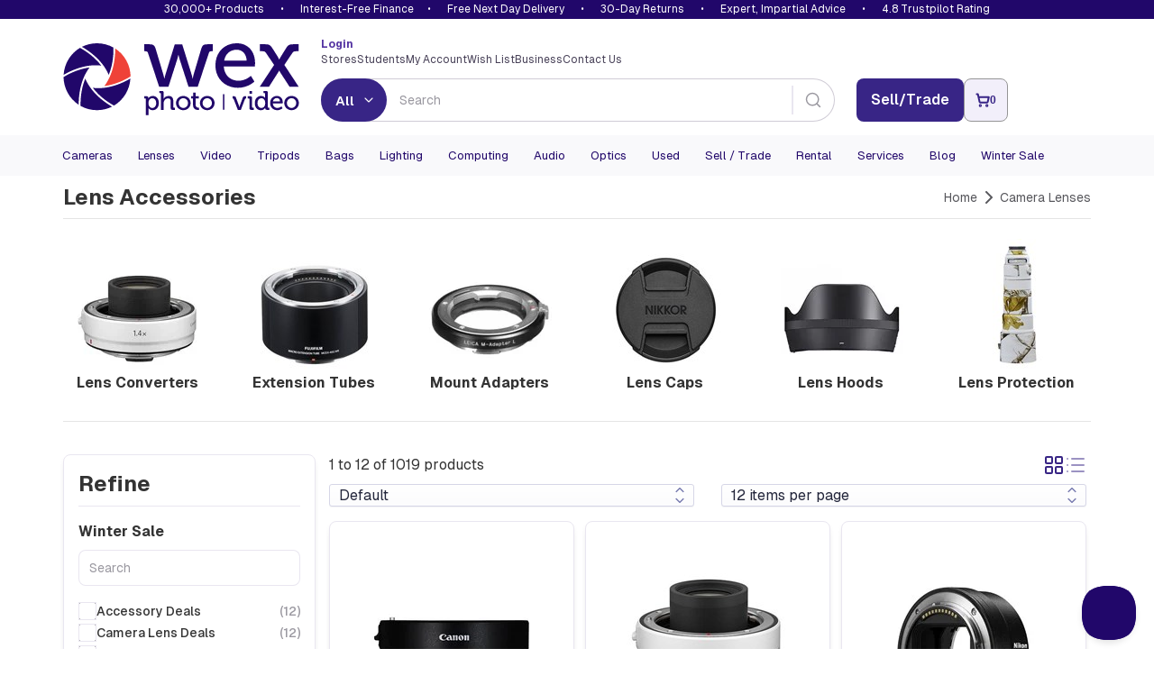

--- FILE ---
content_type: text/html; charset=utf-8
request_url: https://www.google.com/recaptcha/api2/anchor?ar=1&k=6LflTxIaAAAAAIJEStX2hkslOZrCyLlA_qcO7VR5&co=aHR0cHM6Ly93d3cud2V4cGhvdG92aWRlby5jb206NDQz&hl=en&v=N67nZn4AqZkNcbeMu4prBgzg&size=invisible&anchor-ms=20000&execute-ms=30000&cb=78wbnnt2mb09
body_size: 48951
content:
<!DOCTYPE HTML><html dir="ltr" lang="en"><head><meta http-equiv="Content-Type" content="text/html; charset=UTF-8">
<meta http-equiv="X-UA-Compatible" content="IE=edge">
<title>reCAPTCHA</title>
<style type="text/css">
/* cyrillic-ext */
@font-face {
  font-family: 'Roboto';
  font-style: normal;
  font-weight: 400;
  font-stretch: 100%;
  src: url(//fonts.gstatic.com/s/roboto/v48/KFO7CnqEu92Fr1ME7kSn66aGLdTylUAMa3GUBHMdazTgWw.woff2) format('woff2');
  unicode-range: U+0460-052F, U+1C80-1C8A, U+20B4, U+2DE0-2DFF, U+A640-A69F, U+FE2E-FE2F;
}
/* cyrillic */
@font-face {
  font-family: 'Roboto';
  font-style: normal;
  font-weight: 400;
  font-stretch: 100%;
  src: url(//fonts.gstatic.com/s/roboto/v48/KFO7CnqEu92Fr1ME7kSn66aGLdTylUAMa3iUBHMdazTgWw.woff2) format('woff2');
  unicode-range: U+0301, U+0400-045F, U+0490-0491, U+04B0-04B1, U+2116;
}
/* greek-ext */
@font-face {
  font-family: 'Roboto';
  font-style: normal;
  font-weight: 400;
  font-stretch: 100%;
  src: url(//fonts.gstatic.com/s/roboto/v48/KFO7CnqEu92Fr1ME7kSn66aGLdTylUAMa3CUBHMdazTgWw.woff2) format('woff2');
  unicode-range: U+1F00-1FFF;
}
/* greek */
@font-face {
  font-family: 'Roboto';
  font-style: normal;
  font-weight: 400;
  font-stretch: 100%;
  src: url(//fonts.gstatic.com/s/roboto/v48/KFO7CnqEu92Fr1ME7kSn66aGLdTylUAMa3-UBHMdazTgWw.woff2) format('woff2');
  unicode-range: U+0370-0377, U+037A-037F, U+0384-038A, U+038C, U+038E-03A1, U+03A3-03FF;
}
/* math */
@font-face {
  font-family: 'Roboto';
  font-style: normal;
  font-weight: 400;
  font-stretch: 100%;
  src: url(//fonts.gstatic.com/s/roboto/v48/KFO7CnqEu92Fr1ME7kSn66aGLdTylUAMawCUBHMdazTgWw.woff2) format('woff2');
  unicode-range: U+0302-0303, U+0305, U+0307-0308, U+0310, U+0312, U+0315, U+031A, U+0326-0327, U+032C, U+032F-0330, U+0332-0333, U+0338, U+033A, U+0346, U+034D, U+0391-03A1, U+03A3-03A9, U+03B1-03C9, U+03D1, U+03D5-03D6, U+03F0-03F1, U+03F4-03F5, U+2016-2017, U+2034-2038, U+203C, U+2040, U+2043, U+2047, U+2050, U+2057, U+205F, U+2070-2071, U+2074-208E, U+2090-209C, U+20D0-20DC, U+20E1, U+20E5-20EF, U+2100-2112, U+2114-2115, U+2117-2121, U+2123-214F, U+2190, U+2192, U+2194-21AE, U+21B0-21E5, U+21F1-21F2, U+21F4-2211, U+2213-2214, U+2216-22FF, U+2308-230B, U+2310, U+2319, U+231C-2321, U+2336-237A, U+237C, U+2395, U+239B-23B7, U+23D0, U+23DC-23E1, U+2474-2475, U+25AF, U+25B3, U+25B7, U+25BD, U+25C1, U+25CA, U+25CC, U+25FB, U+266D-266F, U+27C0-27FF, U+2900-2AFF, U+2B0E-2B11, U+2B30-2B4C, U+2BFE, U+3030, U+FF5B, U+FF5D, U+1D400-1D7FF, U+1EE00-1EEFF;
}
/* symbols */
@font-face {
  font-family: 'Roboto';
  font-style: normal;
  font-weight: 400;
  font-stretch: 100%;
  src: url(//fonts.gstatic.com/s/roboto/v48/KFO7CnqEu92Fr1ME7kSn66aGLdTylUAMaxKUBHMdazTgWw.woff2) format('woff2');
  unicode-range: U+0001-000C, U+000E-001F, U+007F-009F, U+20DD-20E0, U+20E2-20E4, U+2150-218F, U+2190, U+2192, U+2194-2199, U+21AF, U+21E6-21F0, U+21F3, U+2218-2219, U+2299, U+22C4-22C6, U+2300-243F, U+2440-244A, U+2460-24FF, U+25A0-27BF, U+2800-28FF, U+2921-2922, U+2981, U+29BF, U+29EB, U+2B00-2BFF, U+4DC0-4DFF, U+FFF9-FFFB, U+10140-1018E, U+10190-1019C, U+101A0, U+101D0-101FD, U+102E0-102FB, U+10E60-10E7E, U+1D2C0-1D2D3, U+1D2E0-1D37F, U+1F000-1F0FF, U+1F100-1F1AD, U+1F1E6-1F1FF, U+1F30D-1F30F, U+1F315, U+1F31C, U+1F31E, U+1F320-1F32C, U+1F336, U+1F378, U+1F37D, U+1F382, U+1F393-1F39F, U+1F3A7-1F3A8, U+1F3AC-1F3AF, U+1F3C2, U+1F3C4-1F3C6, U+1F3CA-1F3CE, U+1F3D4-1F3E0, U+1F3ED, U+1F3F1-1F3F3, U+1F3F5-1F3F7, U+1F408, U+1F415, U+1F41F, U+1F426, U+1F43F, U+1F441-1F442, U+1F444, U+1F446-1F449, U+1F44C-1F44E, U+1F453, U+1F46A, U+1F47D, U+1F4A3, U+1F4B0, U+1F4B3, U+1F4B9, U+1F4BB, U+1F4BF, U+1F4C8-1F4CB, U+1F4D6, U+1F4DA, U+1F4DF, U+1F4E3-1F4E6, U+1F4EA-1F4ED, U+1F4F7, U+1F4F9-1F4FB, U+1F4FD-1F4FE, U+1F503, U+1F507-1F50B, U+1F50D, U+1F512-1F513, U+1F53E-1F54A, U+1F54F-1F5FA, U+1F610, U+1F650-1F67F, U+1F687, U+1F68D, U+1F691, U+1F694, U+1F698, U+1F6AD, U+1F6B2, U+1F6B9-1F6BA, U+1F6BC, U+1F6C6-1F6CF, U+1F6D3-1F6D7, U+1F6E0-1F6EA, U+1F6F0-1F6F3, U+1F6F7-1F6FC, U+1F700-1F7FF, U+1F800-1F80B, U+1F810-1F847, U+1F850-1F859, U+1F860-1F887, U+1F890-1F8AD, U+1F8B0-1F8BB, U+1F8C0-1F8C1, U+1F900-1F90B, U+1F93B, U+1F946, U+1F984, U+1F996, U+1F9E9, U+1FA00-1FA6F, U+1FA70-1FA7C, U+1FA80-1FA89, U+1FA8F-1FAC6, U+1FACE-1FADC, U+1FADF-1FAE9, U+1FAF0-1FAF8, U+1FB00-1FBFF;
}
/* vietnamese */
@font-face {
  font-family: 'Roboto';
  font-style: normal;
  font-weight: 400;
  font-stretch: 100%;
  src: url(//fonts.gstatic.com/s/roboto/v48/KFO7CnqEu92Fr1ME7kSn66aGLdTylUAMa3OUBHMdazTgWw.woff2) format('woff2');
  unicode-range: U+0102-0103, U+0110-0111, U+0128-0129, U+0168-0169, U+01A0-01A1, U+01AF-01B0, U+0300-0301, U+0303-0304, U+0308-0309, U+0323, U+0329, U+1EA0-1EF9, U+20AB;
}
/* latin-ext */
@font-face {
  font-family: 'Roboto';
  font-style: normal;
  font-weight: 400;
  font-stretch: 100%;
  src: url(//fonts.gstatic.com/s/roboto/v48/KFO7CnqEu92Fr1ME7kSn66aGLdTylUAMa3KUBHMdazTgWw.woff2) format('woff2');
  unicode-range: U+0100-02BA, U+02BD-02C5, U+02C7-02CC, U+02CE-02D7, U+02DD-02FF, U+0304, U+0308, U+0329, U+1D00-1DBF, U+1E00-1E9F, U+1EF2-1EFF, U+2020, U+20A0-20AB, U+20AD-20C0, U+2113, U+2C60-2C7F, U+A720-A7FF;
}
/* latin */
@font-face {
  font-family: 'Roboto';
  font-style: normal;
  font-weight: 400;
  font-stretch: 100%;
  src: url(//fonts.gstatic.com/s/roboto/v48/KFO7CnqEu92Fr1ME7kSn66aGLdTylUAMa3yUBHMdazQ.woff2) format('woff2');
  unicode-range: U+0000-00FF, U+0131, U+0152-0153, U+02BB-02BC, U+02C6, U+02DA, U+02DC, U+0304, U+0308, U+0329, U+2000-206F, U+20AC, U+2122, U+2191, U+2193, U+2212, U+2215, U+FEFF, U+FFFD;
}
/* cyrillic-ext */
@font-face {
  font-family: 'Roboto';
  font-style: normal;
  font-weight: 500;
  font-stretch: 100%;
  src: url(//fonts.gstatic.com/s/roboto/v48/KFO7CnqEu92Fr1ME7kSn66aGLdTylUAMa3GUBHMdazTgWw.woff2) format('woff2');
  unicode-range: U+0460-052F, U+1C80-1C8A, U+20B4, U+2DE0-2DFF, U+A640-A69F, U+FE2E-FE2F;
}
/* cyrillic */
@font-face {
  font-family: 'Roboto';
  font-style: normal;
  font-weight: 500;
  font-stretch: 100%;
  src: url(//fonts.gstatic.com/s/roboto/v48/KFO7CnqEu92Fr1ME7kSn66aGLdTylUAMa3iUBHMdazTgWw.woff2) format('woff2');
  unicode-range: U+0301, U+0400-045F, U+0490-0491, U+04B0-04B1, U+2116;
}
/* greek-ext */
@font-face {
  font-family: 'Roboto';
  font-style: normal;
  font-weight: 500;
  font-stretch: 100%;
  src: url(//fonts.gstatic.com/s/roboto/v48/KFO7CnqEu92Fr1ME7kSn66aGLdTylUAMa3CUBHMdazTgWw.woff2) format('woff2');
  unicode-range: U+1F00-1FFF;
}
/* greek */
@font-face {
  font-family: 'Roboto';
  font-style: normal;
  font-weight: 500;
  font-stretch: 100%;
  src: url(//fonts.gstatic.com/s/roboto/v48/KFO7CnqEu92Fr1ME7kSn66aGLdTylUAMa3-UBHMdazTgWw.woff2) format('woff2');
  unicode-range: U+0370-0377, U+037A-037F, U+0384-038A, U+038C, U+038E-03A1, U+03A3-03FF;
}
/* math */
@font-face {
  font-family: 'Roboto';
  font-style: normal;
  font-weight: 500;
  font-stretch: 100%;
  src: url(//fonts.gstatic.com/s/roboto/v48/KFO7CnqEu92Fr1ME7kSn66aGLdTylUAMawCUBHMdazTgWw.woff2) format('woff2');
  unicode-range: U+0302-0303, U+0305, U+0307-0308, U+0310, U+0312, U+0315, U+031A, U+0326-0327, U+032C, U+032F-0330, U+0332-0333, U+0338, U+033A, U+0346, U+034D, U+0391-03A1, U+03A3-03A9, U+03B1-03C9, U+03D1, U+03D5-03D6, U+03F0-03F1, U+03F4-03F5, U+2016-2017, U+2034-2038, U+203C, U+2040, U+2043, U+2047, U+2050, U+2057, U+205F, U+2070-2071, U+2074-208E, U+2090-209C, U+20D0-20DC, U+20E1, U+20E5-20EF, U+2100-2112, U+2114-2115, U+2117-2121, U+2123-214F, U+2190, U+2192, U+2194-21AE, U+21B0-21E5, U+21F1-21F2, U+21F4-2211, U+2213-2214, U+2216-22FF, U+2308-230B, U+2310, U+2319, U+231C-2321, U+2336-237A, U+237C, U+2395, U+239B-23B7, U+23D0, U+23DC-23E1, U+2474-2475, U+25AF, U+25B3, U+25B7, U+25BD, U+25C1, U+25CA, U+25CC, U+25FB, U+266D-266F, U+27C0-27FF, U+2900-2AFF, U+2B0E-2B11, U+2B30-2B4C, U+2BFE, U+3030, U+FF5B, U+FF5D, U+1D400-1D7FF, U+1EE00-1EEFF;
}
/* symbols */
@font-face {
  font-family: 'Roboto';
  font-style: normal;
  font-weight: 500;
  font-stretch: 100%;
  src: url(//fonts.gstatic.com/s/roboto/v48/KFO7CnqEu92Fr1ME7kSn66aGLdTylUAMaxKUBHMdazTgWw.woff2) format('woff2');
  unicode-range: U+0001-000C, U+000E-001F, U+007F-009F, U+20DD-20E0, U+20E2-20E4, U+2150-218F, U+2190, U+2192, U+2194-2199, U+21AF, U+21E6-21F0, U+21F3, U+2218-2219, U+2299, U+22C4-22C6, U+2300-243F, U+2440-244A, U+2460-24FF, U+25A0-27BF, U+2800-28FF, U+2921-2922, U+2981, U+29BF, U+29EB, U+2B00-2BFF, U+4DC0-4DFF, U+FFF9-FFFB, U+10140-1018E, U+10190-1019C, U+101A0, U+101D0-101FD, U+102E0-102FB, U+10E60-10E7E, U+1D2C0-1D2D3, U+1D2E0-1D37F, U+1F000-1F0FF, U+1F100-1F1AD, U+1F1E6-1F1FF, U+1F30D-1F30F, U+1F315, U+1F31C, U+1F31E, U+1F320-1F32C, U+1F336, U+1F378, U+1F37D, U+1F382, U+1F393-1F39F, U+1F3A7-1F3A8, U+1F3AC-1F3AF, U+1F3C2, U+1F3C4-1F3C6, U+1F3CA-1F3CE, U+1F3D4-1F3E0, U+1F3ED, U+1F3F1-1F3F3, U+1F3F5-1F3F7, U+1F408, U+1F415, U+1F41F, U+1F426, U+1F43F, U+1F441-1F442, U+1F444, U+1F446-1F449, U+1F44C-1F44E, U+1F453, U+1F46A, U+1F47D, U+1F4A3, U+1F4B0, U+1F4B3, U+1F4B9, U+1F4BB, U+1F4BF, U+1F4C8-1F4CB, U+1F4D6, U+1F4DA, U+1F4DF, U+1F4E3-1F4E6, U+1F4EA-1F4ED, U+1F4F7, U+1F4F9-1F4FB, U+1F4FD-1F4FE, U+1F503, U+1F507-1F50B, U+1F50D, U+1F512-1F513, U+1F53E-1F54A, U+1F54F-1F5FA, U+1F610, U+1F650-1F67F, U+1F687, U+1F68D, U+1F691, U+1F694, U+1F698, U+1F6AD, U+1F6B2, U+1F6B9-1F6BA, U+1F6BC, U+1F6C6-1F6CF, U+1F6D3-1F6D7, U+1F6E0-1F6EA, U+1F6F0-1F6F3, U+1F6F7-1F6FC, U+1F700-1F7FF, U+1F800-1F80B, U+1F810-1F847, U+1F850-1F859, U+1F860-1F887, U+1F890-1F8AD, U+1F8B0-1F8BB, U+1F8C0-1F8C1, U+1F900-1F90B, U+1F93B, U+1F946, U+1F984, U+1F996, U+1F9E9, U+1FA00-1FA6F, U+1FA70-1FA7C, U+1FA80-1FA89, U+1FA8F-1FAC6, U+1FACE-1FADC, U+1FADF-1FAE9, U+1FAF0-1FAF8, U+1FB00-1FBFF;
}
/* vietnamese */
@font-face {
  font-family: 'Roboto';
  font-style: normal;
  font-weight: 500;
  font-stretch: 100%;
  src: url(//fonts.gstatic.com/s/roboto/v48/KFO7CnqEu92Fr1ME7kSn66aGLdTylUAMa3OUBHMdazTgWw.woff2) format('woff2');
  unicode-range: U+0102-0103, U+0110-0111, U+0128-0129, U+0168-0169, U+01A0-01A1, U+01AF-01B0, U+0300-0301, U+0303-0304, U+0308-0309, U+0323, U+0329, U+1EA0-1EF9, U+20AB;
}
/* latin-ext */
@font-face {
  font-family: 'Roboto';
  font-style: normal;
  font-weight: 500;
  font-stretch: 100%;
  src: url(//fonts.gstatic.com/s/roboto/v48/KFO7CnqEu92Fr1ME7kSn66aGLdTylUAMa3KUBHMdazTgWw.woff2) format('woff2');
  unicode-range: U+0100-02BA, U+02BD-02C5, U+02C7-02CC, U+02CE-02D7, U+02DD-02FF, U+0304, U+0308, U+0329, U+1D00-1DBF, U+1E00-1E9F, U+1EF2-1EFF, U+2020, U+20A0-20AB, U+20AD-20C0, U+2113, U+2C60-2C7F, U+A720-A7FF;
}
/* latin */
@font-face {
  font-family: 'Roboto';
  font-style: normal;
  font-weight: 500;
  font-stretch: 100%;
  src: url(//fonts.gstatic.com/s/roboto/v48/KFO7CnqEu92Fr1ME7kSn66aGLdTylUAMa3yUBHMdazQ.woff2) format('woff2');
  unicode-range: U+0000-00FF, U+0131, U+0152-0153, U+02BB-02BC, U+02C6, U+02DA, U+02DC, U+0304, U+0308, U+0329, U+2000-206F, U+20AC, U+2122, U+2191, U+2193, U+2212, U+2215, U+FEFF, U+FFFD;
}
/* cyrillic-ext */
@font-face {
  font-family: 'Roboto';
  font-style: normal;
  font-weight: 900;
  font-stretch: 100%;
  src: url(//fonts.gstatic.com/s/roboto/v48/KFO7CnqEu92Fr1ME7kSn66aGLdTylUAMa3GUBHMdazTgWw.woff2) format('woff2');
  unicode-range: U+0460-052F, U+1C80-1C8A, U+20B4, U+2DE0-2DFF, U+A640-A69F, U+FE2E-FE2F;
}
/* cyrillic */
@font-face {
  font-family: 'Roboto';
  font-style: normal;
  font-weight: 900;
  font-stretch: 100%;
  src: url(//fonts.gstatic.com/s/roboto/v48/KFO7CnqEu92Fr1ME7kSn66aGLdTylUAMa3iUBHMdazTgWw.woff2) format('woff2');
  unicode-range: U+0301, U+0400-045F, U+0490-0491, U+04B0-04B1, U+2116;
}
/* greek-ext */
@font-face {
  font-family: 'Roboto';
  font-style: normal;
  font-weight: 900;
  font-stretch: 100%;
  src: url(//fonts.gstatic.com/s/roboto/v48/KFO7CnqEu92Fr1ME7kSn66aGLdTylUAMa3CUBHMdazTgWw.woff2) format('woff2');
  unicode-range: U+1F00-1FFF;
}
/* greek */
@font-face {
  font-family: 'Roboto';
  font-style: normal;
  font-weight: 900;
  font-stretch: 100%;
  src: url(//fonts.gstatic.com/s/roboto/v48/KFO7CnqEu92Fr1ME7kSn66aGLdTylUAMa3-UBHMdazTgWw.woff2) format('woff2');
  unicode-range: U+0370-0377, U+037A-037F, U+0384-038A, U+038C, U+038E-03A1, U+03A3-03FF;
}
/* math */
@font-face {
  font-family: 'Roboto';
  font-style: normal;
  font-weight: 900;
  font-stretch: 100%;
  src: url(//fonts.gstatic.com/s/roboto/v48/KFO7CnqEu92Fr1ME7kSn66aGLdTylUAMawCUBHMdazTgWw.woff2) format('woff2');
  unicode-range: U+0302-0303, U+0305, U+0307-0308, U+0310, U+0312, U+0315, U+031A, U+0326-0327, U+032C, U+032F-0330, U+0332-0333, U+0338, U+033A, U+0346, U+034D, U+0391-03A1, U+03A3-03A9, U+03B1-03C9, U+03D1, U+03D5-03D6, U+03F0-03F1, U+03F4-03F5, U+2016-2017, U+2034-2038, U+203C, U+2040, U+2043, U+2047, U+2050, U+2057, U+205F, U+2070-2071, U+2074-208E, U+2090-209C, U+20D0-20DC, U+20E1, U+20E5-20EF, U+2100-2112, U+2114-2115, U+2117-2121, U+2123-214F, U+2190, U+2192, U+2194-21AE, U+21B0-21E5, U+21F1-21F2, U+21F4-2211, U+2213-2214, U+2216-22FF, U+2308-230B, U+2310, U+2319, U+231C-2321, U+2336-237A, U+237C, U+2395, U+239B-23B7, U+23D0, U+23DC-23E1, U+2474-2475, U+25AF, U+25B3, U+25B7, U+25BD, U+25C1, U+25CA, U+25CC, U+25FB, U+266D-266F, U+27C0-27FF, U+2900-2AFF, U+2B0E-2B11, U+2B30-2B4C, U+2BFE, U+3030, U+FF5B, U+FF5D, U+1D400-1D7FF, U+1EE00-1EEFF;
}
/* symbols */
@font-face {
  font-family: 'Roboto';
  font-style: normal;
  font-weight: 900;
  font-stretch: 100%;
  src: url(//fonts.gstatic.com/s/roboto/v48/KFO7CnqEu92Fr1ME7kSn66aGLdTylUAMaxKUBHMdazTgWw.woff2) format('woff2');
  unicode-range: U+0001-000C, U+000E-001F, U+007F-009F, U+20DD-20E0, U+20E2-20E4, U+2150-218F, U+2190, U+2192, U+2194-2199, U+21AF, U+21E6-21F0, U+21F3, U+2218-2219, U+2299, U+22C4-22C6, U+2300-243F, U+2440-244A, U+2460-24FF, U+25A0-27BF, U+2800-28FF, U+2921-2922, U+2981, U+29BF, U+29EB, U+2B00-2BFF, U+4DC0-4DFF, U+FFF9-FFFB, U+10140-1018E, U+10190-1019C, U+101A0, U+101D0-101FD, U+102E0-102FB, U+10E60-10E7E, U+1D2C0-1D2D3, U+1D2E0-1D37F, U+1F000-1F0FF, U+1F100-1F1AD, U+1F1E6-1F1FF, U+1F30D-1F30F, U+1F315, U+1F31C, U+1F31E, U+1F320-1F32C, U+1F336, U+1F378, U+1F37D, U+1F382, U+1F393-1F39F, U+1F3A7-1F3A8, U+1F3AC-1F3AF, U+1F3C2, U+1F3C4-1F3C6, U+1F3CA-1F3CE, U+1F3D4-1F3E0, U+1F3ED, U+1F3F1-1F3F3, U+1F3F5-1F3F7, U+1F408, U+1F415, U+1F41F, U+1F426, U+1F43F, U+1F441-1F442, U+1F444, U+1F446-1F449, U+1F44C-1F44E, U+1F453, U+1F46A, U+1F47D, U+1F4A3, U+1F4B0, U+1F4B3, U+1F4B9, U+1F4BB, U+1F4BF, U+1F4C8-1F4CB, U+1F4D6, U+1F4DA, U+1F4DF, U+1F4E3-1F4E6, U+1F4EA-1F4ED, U+1F4F7, U+1F4F9-1F4FB, U+1F4FD-1F4FE, U+1F503, U+1F507-1F50B, U+1F50D, U+1F512-1F513, U+1F53E-1F54A, U+1F54F-1F5FA, U+1F610, U+1F650-1F67F, U+1F687, U+1F68D, U+1F691, U+1F694, U+1F698, U+1F6AD, U+1F6B2, U+1F6B9-1F6BA, U+1F6BC, U+1F6C6-1F6CF, U+1F6D3-1F6D7, U+1F6E0-1F6EA, U+1F6F0-1F6F3, U+1F6F7-1F6FC, U+1F700-1F7FF, U+1F800-1F80B, U+1F810-1F847, U+1F850-1F859, U+1F860-1F887, U+1F890-1F8AD, U+1F8B0-1F8BB, U+1F8C0-1F8C1, U+1F900-1F90B, U+1F93B, U+1F946, U+1F984, U+1F996, U+1F9E9, U+1FA00-1FA6F, U+1FA70-1FA7C, U+1FA80-1FA89, U+1FA8F-1FAC6, U+1FACE-1FADC, U+1FADF-1FAE9, U+1FAF0-1FAF8, U+1FB00-1FBFF;
}
/* vietnamese */
@font-face {
  font-family: 'Roboto';
  font-style: normal;
  font-weight: 900;
  font-stretch: 100%;
  src: url(//fonts.gstatic.com/s/roboto/v48/KFO7CnqEu92Fr1ME7kSn66aGLdTylUAMa3OUBHMdazTgWw.woff2) format('woff2');
  unicode-range: U+0102-0103, U+0110-0111, U+0128-0129, U+0168-0169, U+01A0-01A1, U+01AF-01B0, U+0300-0301, U+0303-0304, U+0308-0309, U+0323, U+0329, U+1EA0-1EF9, U+20AB;
}
/* latin-ext */
@font-face {
  font-family: 'Roboto';
  font-style: normal;
  font-weight: 900;
  font-stretch: 100%;
  src: url(//fonts.gstatic.com/s/roboto/v48/KFO7CnqEu92Fr1ME7kSn66aGLdTylUAMa3KUBHMdazTgWw.woff2) format('woff2');
  unicode-range: U+0100-02BA, U+02BD-02C5, U+02C7-02CC, U+02CE-02D7, U+02DD-02FF, U+0304, U+0308, U+0329, U+1D00-1DBF, U+1E00-1E9F, U+1EF2-1EFF, U+2020, U+20A0-20AB, U+20AD-20C0, U+2113, U+2C60-2C7F, U+A720-A7FF;
}
/* latin */
@font-face {
  font-family: 'Roboto';
  font-style: normal;
  font-weight: 900;
  font-stretch: 100%;
  src: url(//fonts.gstatic.com/s/roboto/v48/KFO7CnqEu92Fr1ME7kSn66aGLdTylUAMa3yUBHMdazQ.woff2) format('woff2');
  unicode-range: U+0000-00FF, U+0131, U+0152-0153, U+02BB-02BC, U+02C6, U+02DA, U+02DC, U+0304, U+0308, U+0329, U+2000-206F, U+20AC, U+2122, U+2191, U+2193, U+2212, U+2215, U+FEFF, U+FFFD;
}

</style>
<link rel="stylesheet" type="text/css" href="https://www.gstatic.com/recaptcha/releases/N67nZn4AqZkNcbeMu4prBgzg/styles__ltr.css">
<script nonce="bMXCtWCrjv0ZnMICICqQpA" type="text/javascript">window['__recaptcha_api'] = 'https://www.google.com/recaptcha/api2/';</script>
<script type="text/javascript" src="https://www.gstatic.com/recaptcha/releases/N67nZn4AqZkNcbeMu4prBgzg/recaptcha__en.js" nonce="bMXCtWCrjv0ZnMICICqQpA">
      
    </script></head>
<body><div id="rc-anchor-alert" class="rc-anchor-alert"></div>
<input type="hidden" id="recaptcha-token" value="[base64]">
<script type="text/javascript" nonce="bMXCtWCrjv0ZnMICICqQpA">
      recaptcha.anchor.Main.init("[\x22ainput\x22,[\x22bgdata\x22,\x22\x22,\[base64]/[base64]/[base64]/bmV3IHJbeF0oY1swXSk6RT09Mj9uZXcgclt4XShjWzBdLGNbMV0pOkU9PTM/bmV3IHJbeF0oY1swXSxjWzFdLGNbMl0pOkU9PTQ/[base64]/[base64]/[base64]/[base64]/[base64]/[base64]/[base64]/[base64]\x22,\[base64]\\u003d\x22,\x22w5/Dv8KRV1nCosKqw7XDpCLChXrDngTCjTcEwofCq8Kaw7rDlzcaKn1PwpxVdsKTwrYowpnDpz7Dvg3DvV5jfjrCtsKXw7DDocOhZwTDhHLCv1HDuSDCscKYXsKsLsOzwpZCMcK4w5BwVcKzwrY/U8O5w5JgdF5lfETCjMOhHRbCoDnDp1LDiB3DsG9/[base64]/DulXDnMO4OsKNYsOWw7I/GsOpHMKQw5oGwq/CgsKmw7nDpzbDt8Ooa8KqfD9DdwHDscOGNMOUw63DrcKKwpZ4w5LDgw40DUzChSYhb0QAHX0Bw74cA8OlwpliJBzCgBvDv8Odwp1wwqxyNsKqH1HDozksbsK+QSdGw5rCicOed8KaZVFEw7tLIm/[base64]/CrsKGw4rDsR42TncTw4dZwqzDmMKYwosVGMOiwp7Dng99wqrCi1XDjyvDjcKrw7IVwqgpbGpowqZlGsKPwpITW2XCoBzCpnR2w4drwpdrKXDDpxDDncKTwoBoD8Oawq/[base64]/[base64]/DpsOmw45QQTY4VV7DrMKNw63Chh5Cw7Bsw4YvWTDCk8Ozw6LCrcK5wpprZsKswpPDhFjDl8KLQTUlwqLDilQCMcKqw6A4w4Q8T8KfbzdQa3JLw6B5wq3CqA4gw5HClMK4V2nDo8O5w7PDhsOwwqvCk8KTwq9IwrdRw4nDlnRSw6/DgQMTw7bDvMKIwpFOw5TCpA8lwpHCu0bCnsOOw58Tw4tCb8ODNRtWwoLDqTjCiE7DmwDDklHCo8KkAHlIwocyw6PCmEfCosOAw6M6wqR1DMOKwrvDqcKzwrTCjzIawrXCtcOlIzkdwp3CgA16UWdcw7LCqkowPkrCnAPDgHTDmcK/wp/DvV/DmUvDjsK2D39rwpHDo8K5wrDDmsO0JMK4wpYkFwDDkmECwrDDmWcYS8K9ZsKTbS7CiMOVDcO7d8Kjwqdew6nCr1DCicOdYcKIVcOTwpQ6AsONw4ZmwrXDn8OvcnV7WcKaw7U7dsKvXHLDpsK5wpBof8KJw63CnEPCsCkWw6Aiw7d5aMKddcK5OVvDmwU/VcKiwqrCjMKHw4vDhMOZw6rDiXfDsX/Dn8K3w6jClMK7w7nDgjPDtcODSMKkYHLCisOvwrXCtsKaw6jCp8Ocw64rZcKswqdhYAkvwrIgwqMDE8O+worDt1jDksK4w4rCisKKFkRAw5Mewr/CgcO3wqA0D8K1MkTDo8OfwofCsMONwq7DmSTDkSjCn8Ocw6rDjMOowp8iwo17IsKVwrMRwpd0Z8O9wr0ceMK7w4RhTMKjwrdGw4RLw4rDlirDvg3CsUHDpsOmKsK8w7ALwrnDicK+VMOZGCdUE8K3aU1/LMK1Y8KbU8OxNMOEwqTDqmvDu8Kpw5vChHHDtSRZcibCiDEPw4Frw7MywoTCjwPDsAjDvsKRIsOlwqpTwpDDt8KDw4HDvUZbdMO1HcKXw6zCtMOZGgNODV/CimoGwrXCp1RSw5/[base64]/[base64]/CuhrDj8O4SFTDqSs3wp5UwpbCmcOLwqRyY2TDrsOZFxp3PHxTwr3DilF0w6bCrMKJccOaFXZHw7gXF8O7w5nCpMOowq3ChcOhRFZZXil7CVI0wpjDinVsfsOqwp4jwptHAMKSDMKZFsKVw6TDjsO9dMOswr/[base64]/wpHDscKowoBvw4cHw7zDt8K0WcOKw4cebcKMwrkCwqLDv8O4w4IeWMKUMsOdesOow4Z9w6dpw4x+w5LCogMuw4PCncKpw5pdEcKyIH/CqcKWSH/CrEDDj8OFwpLDsycBw5XCnMO9YsK0ecOiwqAHaV5Bw5PDssO2wqQXTw3DosKNworCvUQ/w7rDj8OTXFTCtsOzFjTCq8O1MDnCvldGwqvCqxXDhmtPw5JbO8KtcHMkwpDCusKXwpPDk8Kcw6PDunlDMcKYw7HClsK+KFZcw7fDpnxjwpjDmFdsw5HDmcO8IGXDgFfCpsK8DWxBw4DCk8OHw5ghw4rClMOyw70tw6/CnMK/cnECfF9JJMO+wqjDmiEwwqdTM3LCscKtTsOcTcOgXw00wqnCjBsDwpfClyrDhcOQw58PQ8OKwqRBRcK2McKRw4QPw5/DjcKLBS7CicKPw4DDhMOcwqzCj8KPeiIzw5IJelbCqcKawpfCpcOvw4jCo8Kywq/CmzTCgGB7wq/DpsKAPxFUWHjDkBhbwp7CgcKqwqvCrWzCm8Kbw4ZzworCpsKzw51vXsOFwp3Cgx7DjizDhHhXbBvDrUBgQg4bw6VIQsOtVDg+fQrDpsOkw49ow4ZBw5fDpTbDpWbDt8KZwrzCmMKfwrUBA8OcVMOXK2x1PMKhw6XCuR9wN3LDvcKqRXnCh8OSwrAIw7rCrg/DiVTDpVTDkXHCq8OBVcKSccOJDcOGK8K/CVUcw5wVwq9dWcOWD8O7KgF8wrTChcKewqrDvC5mw4Ejw4/Cp8Kcw6o3bcOWw6XCoDnCvR/Dn8KUw4liU8KTwrYEwqvDh8Kkwr7CtFTCrz0bGMOvwpt5ZcKZFsK0aD5tX1BYw4DDtsO1Ymswc8OPwoQKw4gYw78THhZnWxUkOcKRZsOnwqvDjcKfwrPCt33DncO7IMK8DcKZO8KpwojDpcKhw77CoxbCnCQrF3pCdwDDtsOpQsOjLMKrOMKQwoUjPEB+TE/CrxzCsQVowr/[base64]/DpELDqcOnWhNXwq0haCnCoGMwBMKmGMOYw5HCpjXDocKTwq/Ch8KiIsOmRhjCoSlvwq3DhUzDvMODw6AXwpDDsMKAPR/Cr0o1woLDpHpnZjPCtsOnwoMEw5DDmxhIMcKaw6dww6/[base64]/DnGdmEnHCi8OTw7HCmA3CvWsAWMOVw5M8V8OZwocxwoLCs8OeNlFswq7CtVrCpBXDkDfCmgQoR8OcN8OOwpYZw4fDhjBtwqnCr8Krw4PCsC/CgjpPOjTCn8O5w6BZHEJKLcKcw6bDuBjDuhlzQC3Dr8Ktw7fCjMO3YsOcw7rCnzYmw41FeF4+IHjDvsK2csKEw5Byw4HCoDLDtW/DhG1QWMKmSWgickchVsKeDsO3w7/[base64]/[base64]/Cpn5Kwq5OMG7Cn8Ocw5IUSC5cV8K0w48WJcKTc8K3w4Juw7gDOGXChHcFwpnCq8KJaEU6w7Y/wqQGScK4w5jCj3fDiMKdI8OnwoXCmDx6MQDDqcODwpzCnETDt0c5w69LF3PCqsKFwpUgb8OpMMKfKklQwonDvmURw65wV2/DtcOsGXBEwpl8w6rCncKAw6w9wr7CqsOEYsKEw6gDbyF2C2YIKsOWFcORwqgmwqgFw7F2RsO/PCZ1EwIQw4PCsBjDvcO/LiE8Vns/[base64]/[base64]/D8KXw4/ClnjCvMKzcVDDqmjCni/DvHPClcOiw6tWw7bCjh/CtXYzwrwjw6J2LMOac8Kfw5wvwq1Kw6jDjFjDjUIEwrnCpyTCmnLDkTsaw4DDusK5w7ppeALDpjLCh8OAw5o7w5bDvsKWw5HCqHbCvMOWwprDmsOww5UGKUPCsjXDjSg+PHrCukwqw5sWw4vCpFzDimbCo8KWwp3Cpw8qwo/DosKAwr4Xf8OewoJkGkjDr2EhcMKdw6xWw7DCr8O6woHDv8OrJhvDmsK8wr/CsR7DpcKiCMKCw4bCjcKYwpLCqBErasKVRklfw6hwwq9Gwqcew6tkw57Cg1gWWsKlwqdIw5tMIGIOwpPCuBbDosKjw6zCiD3DkMOqw4jDkMOTa1x9OFZoIVcdFsO7w4/DvMKRw4l2IHBTGMKowrp0cALDvAYZex3DuHpjbl53wrfDgMKiFypbw6tow5B+wrjDkVDDgMOjDyTDnsOow7h4wocawr0Gw6LCkQ52JcKcfMKGwr5bw5JkOMOYTDJ0I3zCpD3DlMONwp/Di0FGw4zCnC3DmMKGIkrClMOmDMOSw4gFIUrCo2Qpfk7DvsKjZMOSw4QJwq1SCwt7w5XCocK3WcKCwqJ4w5HCq8KceMK6Tj4CwpA/csKrwozCglTCgsOfdMOVCnDCpHEve8KTwpUDw77Dm8OkJFVeMntEwqdIwo0tEMK7w5IdwozDqkpYwoPCsHxkwpLCiC5aTsODw7PDlsKqwr7DqS5VNUnCh8ObYwVXZsK/GiXCkn3CrcOEaGbCiwIfO3jDkj/CssO5w67Dh8KHDCzCjAA9wozDuTk2wqnCpcOhwoY4wrrDsgELXgjDgMOAw7UxPsONwqvDjHDDgcOFejDCklQrwoHCnMK1wrkBwr4DF8K1D3h3esOdwqMpRsKaUMObworCpcOywrXDnhRXfMKhMcK+Gj/CkH9pwqlUwo8YRMO+wpTCuijCkDl6VcKlZ8KzwoIuSk0DIDl1ZcKZwobCrR7Dl8Kvw47CsyAdehwyRB17w5Alw7nDqHpZwovDrRbCh0fDhcOkB8O2OsKVwr1bTT/DncKJC3TDhsO4wr/DohfDiX0vwq7CrgsDwp3DmjbDv8Okw6JmwpjDrMO0w6hUw4BTwoN/wrQScsK7V8KEJmTCosKgd1VVdMKsw4giwrDDpmXCqDxtw6LCocKrwolnAMO5OlTDvcOvFcOkWiPDtX/Co8OKUiNjJ2LDn8OCXGLCnMOBwr/DoQ/[base64]/DusK1wofDm8KgCw8LwqhLHcOtwqbDk8K/GcKFHMKqw6d5woNlwrPDoVXCjcKdP04SflLDnUXCvzMrQyFVYFXDtEjDv0zDm8O2SCgiLcKBw7bDv0HDpTrDrMKLwpLCi8OEwpFQw6x5HmrDlnXCjRDDvQDDsz3CpcO+K8K0CcKVw4fDs0oWTGDCi8O/wpJWw6d3UTnDoBwaDyp3w5hFARNVw4wNw6LDkcOMwrhSeMKAwr5DDx1ae1TDkcKvN8OWB8OVfyYtwoxzNMKPbkxcwqo0w5IYwq7Dj8KKwocwQCXDucOKw6DCjgVCO1FaR8KnF0vDmMKYwqFzcsOVe2wxOsOGVcKEwqUPH34VR8OYBFDDiR/[base64]/Dgl3DkcKpfsOTc8OlTFXDucOMTwrDr1pMUFXDm8KEEMOnwoVQanAmVMOpYcKowqYWWsKbw5jDuG1wFC/[base64]/GcObEMOIwoRlFMOqdyvDrsKgFMKMF8OvwopREMO6OcO3w51SShrCkwrDnBNEw4lJcW/DisOmV8Kfwpo3f8KCcsKALUTClcKUScKvw5fClMKgHmdGwr9LwovCtW5WwpDDpBlOwr/[base64]/DrMOrVgfCmknDrQs3YsO+w7gTwpdSw4Vww7hswpVCw7FBanw2woZLw4JkaW7DlsKvI8KIecKGHMKXbMOsZUDDmhclw45geBDDm8OBAGUsbsOyRhTCisOfbcOQwpPDgcK4TC/DicO8BgXCqMO8w7fCvMOOw7VpVcK0w7VqZzTDmjLCo0bCjMOzbsKKIMOJU0J5wo/DtgEuwovCgh8Oa8OGw65vD0YHw5vDicKgHcOpMjM2LFDDtMKawotqw7rCmzXCvVzChljDokRxw7/[base64]/[base64]/[base64]/CvsOHwoLCu8OKUBkaSSzDg8KnI8KXXAzDih5xGFbCrS1Ew7bCngzClcOjwrIkwqgbV1pHLMKkw7YNX0EQwoTCqjIpw7LDs8ORJB1dw7k/[base64]/CmcKjw7fCsR7CtcO1w57CgsOPDsO0eCUVT8KkBC8lw5RRw4DDsQgOw5Jqw4ZARiXDl8Ozw7VePMOSwpnCui8MQcODw4jCnXHCl3d2w7AYwqgKEMKrVWQVwqfDhsOED15ww6sGw4TDnmgfw63CllVEcFTDqBIWOcOqw7jChVk4KsKcahMXCMOsbVhXw4/DkMKmCDzCmMO9wp/DllM4w5HCvMKww6cJw4HCpMOEEcOqTTsrwoLDqDrDpERpwqTDiilywo/DosKbeV9CBcOwADdVcTLDhsOwfsKiwp3Dp8O6Un06woInLsKQTsKQJsOxHMO8NcOJwr3Du8OaEiTCihEQwp/ChMKsf8Oaw4spw5LCv8OiNAw1E8Ojw4HDqMOtECZtY8OZwoQkwo7Ct1nDmcOvw7YZCMKQbMOEQMKtwrbChcKmRHlfw7Auw4QZwpXCknrCr8KAVMOBw5jDjDgrwoJ5wo4pwosBwrfDqAPCvG3CmVkMw7rDvMO6w5rDjwvCusKmw4vCvADDji/[base64]/CjHnCqsKvw4TDnh/Cs8KuTDQ/w4vDtkgLQxUMfR1gdylWw7TDukFpJcO6RMKvITkeQ8Kww4rDnVVgcnfCgytvb1lyJFPDokTDlijDjCLCn8KgI8OoHsK0NcKLBsO2CEQ+K19XIsKkCFZBw6rDlcOBM8KCwrlew68/[base64]/Dq8OHwqcsJMKDVFwRPsKuIsOHwqAeAMKHRRnCr8Kbw6rDjMOsZMOESQzCnMKbw7vCihPDhMKqwq1Sw78Iwo3DpMKQw5QUPG0VQ8Kcwo4+w6/CklIiwo0ga8Oew4Aewr4JHcOXcMKww7fCo8KeQMOXw7MWw5LDk8O+JAtXGcKPAhDCjsOswqttw61xwrc7wq7CvMO2esKPw77CssKxwqgcW2TDisKgw7DCgMK6IQNuw4TDlMK5JH/Co8OowoXDoMO+w6bCqMOxwpwrw4TCjcK8SsObZsKYNAjDjl/CrsKUQCPCs8KVwpHCqcOHTFA1GVEsw5FvwpFlw41lwpB4TmPDlGrDnB/Cp3wJTcOsMDobwowywrvDuS3CsMOewoJNYMKdTQnDsxfDgcKYfwPCpUbDqDkMWsKPBFl7G1nDqMODw6kswoEJR8Oqw7HCkF3DrsO5w6hywqHConLCpTIhbk/[base64]/CpR8IwrXDondDwqxbbMKxTsO3wqfCmcO4XBvDi8K8FHo0wrzDjcOFfX0Gw51YXcO2w5fDncOlwrs5w70iw4fChcKxN8O1OUxEM8O2wpAVwrHCkcKMFsOTwqfDmm3DhMKSfMKJYcK7w5Vxw7fDhxRmw5HDt8OIw4nCkX3CksK/NcOpOkcXDhUoJAVnw4peRcKhGMKww5DCisOJw43DpQ3DoMOtP2bCsQHDpMOCw4U3N2IJw75Yw44Gwo7Do8O5w6bCuMKRfcKSUGAWw5RTw6RrwodOw6nDo8O3KDfCvcKOZGHChR3DhT/DssOXwpTChcOHdsKMR8OHw4U1EsO3IMKBw6gAQ3nDsUrDosO+w7vDqHMwHsOww6k2TX8TYxp0w5bDqE/CgmZzKXDDiQHDnMKuw4HCgsO4w73CsmJOwo7DhEDCssOHw5DDvVkdw7RCccOVw4nCi0wTwp7DtcKMw5lzwpjDqCjDtVLDk3TCmcOGw5zDmA/[base64]/Cn1M3bBoww7AMBcO9ZlcCw70ewrvCtcOjI8OBHcO7bEPDlcK0QW/DusKWKikhI8Obwo3DrAbDiDZkOcKFMRvCu8KgJWA4OsKEw53CuMO6bBJ7wqfChgLDg8Khw4bDksO6w5hiw7TCkgQMw4x/wr4ww50RfATClcK7wp5twrlbJRwUw7QkasOSw5/[base64]/[base64]/CvMKJwqh0BMKCf11Tw5slw4gqHsOeHXwRw4MuOMKzcMK9eB7CnXlUCcKyK0DCqmpPCcOmMcK2wq1iEMOieMOsdcObw608Syg+NDjCpmTDljvDtV9bCnvDgcKDwq7DocOyPRXCthDClcOaw67DgCjDgMOZw79Pex3CukhrKnbDt8KLMEYow7/CpsKKT05yYcOwTnPDscKYRHvDmMKMw55bFEV3HsKRPcK+NDFZKxzDuFPChAI+wp/Dj8OLwoNIVzjCqX1wNMKnw6rCnzPCmXjCqMKabMKqw6kUFsKGZHRzw4Y8GMO7H0A4wrPCpGJ0UF1cw6/DjGcMwqILw4Ewew0MccKtw5Vlw5pwfcKrw4ITFMKDGsKxFAvDscOGZxIRwrrCrcOiIxgQPW/CqsOhwq84E2kKwokYwrjDr8KJTcOSw501w6PDqVHDqMKTwrzDrMKif8OPT8Kgw4TDusK/FcKjasKIw7fDhGHDkDrCtlBGTnTDgcO5w6rDtSTCvMKKwqlUw6PDilcMw7zDkjETRsK7RVzDv2rDkQPDpGXCsMKOw7p9H8KnZcK7FcOvHsKYwp3CjMK1wo9Cw7Anwp1WD2vCm2TCg8K5PsOUw700w5LDn3zDtcOGOl8/GcOKFcKweDDCiMONaGUvLsKmwoVUGBbDsVdqw5oSccOrZ20Pw4XCjHPDssONw4BwTsOvw7bCoSgWwp5wC8ORQQfCvELCh1RPSy7CjMOyw4XDkRYibUE6H8KFw6cYwql7wqDCtHtqehnChD/Cq8KJGjfCt8OlwrApwos8wowvw5paQsK+N0lFTsK/wpnCkVBBw7jDjMK5wpdWX8KvJcOXw6QHwozCnivCoMOxwoDDnsORw4xjwoDDkcOiZx1DwozDnMOGw7VvV8OKT3oWwoA/[base64]/Co8OeeVA2d8KFOcKiwr/Dm1tzw5zCtDDDoCTDt8ODwqUCa1jCucKaURA3woRgwqYsw5HCocKccipswrrCrMKcw58ZaV7DssOwwpTCsVh2w63DrcKGOwZNWMOmGsOBwpnDjGLDkMOrw4LCi8KCAMKvGMKzC8KXw57Cj0/CuUlwwq7DsUxgDW52w7p6NDF4w7rDlFHDisKhDcOKQ8ORdsKTwrjCqcKgIMOTwq3Cv8OeRMOzw7LDuMKnEzTDkwXCuWLDlTpbcxc8wq3DrSHCnMOow73CvcOJwpd9OMKnwqp/NxBiwq97w7hjwr7CnXQfwpHDkTlSA8OfwrrDtMKbSXDChcOlMsOiCMKlKjk8bWHCgsOnV8Kewqptw77CiSVTwrpuwonCnMKfeF5IaW01wpjDtRnCm0zCq0nDoMO5HsK3w47DgCrDnMKwFg3DmzxKw5clacKdwqjDk8OlEcOawofCiMK5HD/Cpm/Ciw/ClHfDqBsMw4AMS8OYeMKmw4YOT8K3wq/ChcKjw7QJJQ3DoMOVNlNYNcO5aMOhSgPCu3DChMO1wqoGEW7CqAtGwq40D8OgTEUqwr3Cq8OqdMKwwpzCk1hfDcKDAW45SMOsWjrDhsOESy/[base64]/Dj8O9wojDsRJPd8Ogw6RLw7xzwq4UwrXDjiYDQxvDuHLDgcO+R8Oiwrd+wqDDtsOUwrHCjMKPSnY3GFfClAU7wp/DpAceC8ODAsKHw63DkcOfwrnDucKRw6QHJMOww6HCpcK8VMOiw5oWKcOgw5bCr8OQD8KdMj/DihXCjMKrwpVGJR52J8KXw5zCosK8w6xdw6MJw6YrwrJZw5g9w6lsLMK9JVk5wrDCpsOCwo3CqsKebjkDwo7ChsO/w55BFQ7Ck8OawpkQVsKzailyK8KMBiNvw5l1D8KpPChQJMKYwr5bNsKvfBLCsEYnw5x5w5vDucOuw5PCnVPCnMKbMMKTwpbCucKVdgHDnMK/w5fClzrCvFkXw43DhCcAw4JuRxfCiMKDwrnDvxTChHvCgsONwptnw5tJwrc0wr1dwobDt2lpFsOPbcKyw7nCtCpZw5xTwqs9IMOHwrzCvDLCucKlR8OmU8KiwrvDtHnDsA8GwrzCksOew4Unwp1zw6vCgsOoah7DrmB/PVTClhvCgDLCtRMMDhTCscK4AEJ8wqzCqUTDp8KVJ8KdCC1XXcOcAcK6wo3CsDXCpcK/FsO7w6XCisOSw7Z8FAXCqMKXwq4Mw4HDocKFTMKOScONwrvDrcOewqssTMOoacK3acOkwptBwoNkWBtjBBTDlMKGM0DCvcKuw4p/wrLDncOiQkrDnntLwqPCpiA0H04hCMO4Y8OfRzBEw43DhSdLw57CsXNoDMKcRTPDosOcwpI4wqddwrgrw43CpMOawrvDi0rDg2tzw70rEMOvbDfDu8K4PcKxUTLDiloFw7PCm3HCn8ORw4/CiGZrQSLCvsKswpxNccKGwohCwp7DqTzDhRIOw4QVw4spwqDDuHRRw6kXaMK4fRpCYgXDmsKhRjLCpsOywrI8w5Z4w4nDssKjw6AxUcKIw4RGQW/[base64]/DtyLDhcKRwoU3w6w3S3vCviMMAWDDt8ORQsKnOMOIwrHDgAgEQcO3wr4Jw67CmGAZYcKmwpVnw5LCgMKPw6lQw5orGyh+woAAPA3Cl8KPwosOw4/Dgh89wpI/FyFGfAzCo1xJwozDucK2TsK+J8KicFvCvMKdw4fDpMKiwrBgwo5cbyLCl2fDlA9iwqPDrUkeN0LDg1VPQT0LwpXCjsOqw7Eqw5vCocOxGcOWQsK/IMKDFk5Ww5jDujjCmyHDmi/[base64]/CmyzCvMKQw4/DphtKw5x2woYaMsOIw7fDnXx/wpIpGWxFw54qNMK3JxfDvl4cw7ETw5LDiUlDGRkHwpxCSsKNBFBMc8KPS8K8EFVkw5vDqsK9w4p+AnvCqTjDpk7DgXsdCC3DtG3ChcKmEsKdwqkfRGszwpcpZTHCjisgTGVfexl3P1gfwqF3wpVxw7oXWsOkLMKzXX3ChjZFLSzCucOcwpvDs8Oyw65ySMOFRh/[base64]/CpSvDnR8jw64FHMORwpwEwpM0AGvCkMOrw50CwqfDvgHCqmlUPmLDq8KiA1ktwqECwo90KxjDmAzDg8KHwrx4w6/DuE47wq8Gw5paaCLCicOZwq0GwpxLwpNQwowSw5k/[base64]/DvsOSf091Z8KhO8OWc37CqsKYFipfw7Y6PMKiSsKpNAo/N8Opw4DDh1luwq0gwqTCiFrCrBXCiQ0GTljCnsOhwozCgcKUbl/CvsO3VAwuQ28rw47Ck8KzZMKpaSHCscOsORpHVHkUw6cLUsK4wp/Ch8OWwo5nUcObH28UwozCsCZXK8K+wqzCgHc1TylAw7bDh8OeC8Kxw7XCvFRXMMKwf3/DpX7Cu0Yhw4kkFsO2RMOtw7zCvTjDoHoZFsO/[base64]/CiSU2PDw6woDDk8OdGhnCsMO9wr7Cj8OMw60VKkhDwq3Dv8Kew6V+fMK+wrvDpcOHMMKLw6/DosKdwovCtBY4CsK8w4Vvw7QMYcO4wq3CgMKgCQDCocKTTBPCiMKMOBDCjsOjw7bCjmrCp0fCssKQw553w4/CpsKpGknDrWnCgWTDvMKqwpDDuT3CsWUIw7BnEcOQVMKhw5bCvxTDjibDjwDCjg9RDng3wpcbw5jCqx8XHcOvP8OGwpZFVxtRwpI5eyXDgyfDp8KKw7/CkMKJw7cowpN/wolZL8OGw7V1wq7DvMOew4Vew5bDpsKSSMOaKcODOMOBHAwIwr00w7p/GsO/wos/[base64]/[base64]/I1TCr8OgM8K9Zi0/RMK6w7Usw6BCGcOaS0JowpXCsWQAPcKTFQjDnxPDqsOewqrCqVEeUcK9EMO+LQnDqMKRbhjClcOtaUbCt8OMSVfDgMKiNSXCrVTDqhzDtwXCjWTDkCAiwoDCtsK8FMKRw6BgwoFBwpvDv8KtTGgKcwdpw4DDucOEw5RfwpDCh3vDgzoRAhnCt8OZbjbDgcK/Ph3Dq8KrSXHDnxTDqsOZAB7CtQTCrsKbwqd3VMO0W017w593wpLCpMKTw481HCwGwqLDk8OEIcKWwo/Dn8OJwrhcwogVbip9BFzDs8O7TnfCnMOWwrHChWjCjyjCu8K2AcOQwpIEwo3DtCtGJ1Ygw4rCgTHCmMKCw53ChEc2wpc+wqJCRsOdw5XDgsKDOsOmwothw7tlw7szbGFBMRfCu1HDmU3DicO7J8KuAAo7w7FracO2cBBDw5nDoMKadTbCjMKOXUV/RsKAe8OEMUPDikwSw4pBMWnCjSoiCGbCjsKACsOXw6TDnUggw7cpw7Mrwp/DgRMFw53DsMOHwrpZwqzDq8KCw5sMVMOlwrjDgy85X8KyK8OACg0MwqNxVTjCh8KjY8KTwqAGasKQBnbDgVbCiMKJwo/ChsKmwrZNPsKxd8KIw5PDvMOYwrdww67DgxXCpcK7woUHZB5gZTgIwpDCu8KnbMOtWsKqIzHCgizCjcKTw6YSwp4wDsO8Chpgw6XCk8KOQnJMcCPCicKNSHjDm21AbcOnPMKAfhl/woPDjsOawpfDlTkaacOtw4/Ch8OMwr8Mw4txw6Jxwr3CksOFWcOhCsOCw5ESwpwQI8KxLXcgw4/CkAwew7vCiAsdwrfClnXCnlBMwq7CoMO5wphUOSvDicOTwqICB8O0WsKow6wqBcOBFGYzcDfDjcKOR8KaGMOpNgFzSMOmFsKwX0t7MhHCt8Oiw7RIHcOeXFVLGUZ0wr/CpcOXVjjDuDXDtwfDpwnChMO/wqEEJcO5wqXCtQXDgMOfTQfCpUgnXBZvbcKnbcKnADrDoBpXw7YCOyHDpMKqw6fCnsOsOSIKw7LDmXZhFgPCp8K8wrPCicOEw6HDu8KTw7LDg8O+w4NJUG/CtMKka3s6E8O9w48aw7vDoMOWw6DCuEfDisK5w67Dp8KBwpdfQcKAJyzDtMKoZcKJfsOZw7DDnBZgwqdvwrB3fMKbDxTDr8KVw5vCv2TDlsOUwp7CgcODTD8ow4TCgsK/w6vDik9Gw7YDYMKJw7pwKcOUwpctw6ZYRlt3c1jCjx9YfHlhw6J9wpTDhcKhwpTDhidkwrl2wrw9ElAwwozDvMO7ccOURcKXM8KUKTIIw5Ulw6PDtHPCjiHClTdjLMKjw7ktKcOEwql3wrnDuk/DqHg7wqXDt8KLw73DksO/DsOJwrDDrMK+wpNyZMKuRzRww6jCnMOJwrXCu0QJAD9/[base64]/Ol/Dkwx2CcOVIyTDlcO8w5dYSQdXwpk+wogFDknCisKnQVdPC0EvwovCq8OQKzHCk3LDuWcpUcOJVMOvwqgzwq7Dh8KDw5jChMOdw4Y2AsKHwoZDLcKbwrHCqkzCusODwrXCh2Jiw6HCgULClQDCgcOeUR/DqGRmw5LCmiMQw6rDksKMw7DDtRnCpsOyw4l+wpbDq13CucO/Az8kw5fDoAfDucKkXcKje8KvHRDCqhVNTMKNUsOBWArCmsOuw6BtIl7Drko0acOJw7XDmMK7O8OiAcOOGMKcw4jCmXbDkBHDt8KuUcKrwqZhwoLDgzJEa2jDhzDCvlx7U0p/wqzDmVjChMOCJCTCuMKHT8KHXsKINmPCl8KKwr/DrsKkJ2fCjnjDrj5Jw7DCo8KRwoHCkcKRwqcvcxbCv8Ohwr43c8KRwrzDkxPCvcOuworDoBV2TcOxwqcFI8KewovCmHB/PHvDnWZjw7LDoMK6w7ImYBTCvDdUw4HCuVsjLm/DgkdUEMO3wqtCUsODRzsow7bCicKow7nDoMO1w7nDuHrDocOPwrLDj1/[base64]/w53CnsOLWjvClkE/wqU7w6fDocKcGHrDj8OyLkfDoMKyw6HDsMOjw7zCtcKYUsOWDXTDkMKTFMKywo49ZSLDl8OswrZ6e8K0w5nDphgTGsO7XMK4wrPChsKEDS3Cj8KaAcOgw4XDphDCkz/DqMKNTkQcw7jCqcOzfn4Twppzw7I/FMO0w7F7CMOUw4DDtD3ChFMlRMKBwrzCtTFSwrzCqyU5wpBDw4xtwrUQCnHCjALDm3XDisOsfsO3EMKew5LClMKvwp0zworDqsOnMsOdw51Sw5FrEgYveUdnwpvChMOfBBfCr8ObdcOqCsOfDWnCocK0wr/DlG8qbTjDr8KXD8KJwo97ZzTDsRl6wrnDm2vCqn/DhMO8d8OidETDs2zCsTDDm8Ohw43DssOPwr7Dtnxowo/[base64]/[base64]/Ck8KRwpLDuMOcdFxTAcKVYkvCkg47w7LCjMKOL8Ozw6/DoR/[base64]/w6Zjw5cBJiHDrXhXwpIrwoPDrEDDlsKTw7JPAA/DsWfCj8KYLMODw5J6w4UIJcOxw5nCuVfDgzLDkcOWecOcZinDnkYjfcO0HyhDw57CjsOHDxnDlsKTw5pjQS/DrMOsw63DhMO4w6ddHU7CoT/Ch8KqDwJPCMOFDsK6w4rCsMKxFk06wq4Hw5fDmMO7WsK1esKBwoo5cCvCo3ozQ8Orw5Ryw4XDgMO0asKewofDsS5veGXDpMKtw6PCsSHDucKkZsOgD8O6WnPDisOuwoTDjcOowo/DssK7DFXDsj1MwoU1LsKRK8OibCfCsCpiWQ0Lwq7CuVQEczxhYcKkPcKTw7sJwoRTPcKOZT/CjE/[base64]/CvsKwWC/[base64]/CiMOXwpDDjsO6HChJwrobw6guw5TDgg8ewp8Ewr/CgcOVRcKvw4HCi0PDh8O1PxkRR8KHw4zCnF8YeAHDv3zDtDxhwpnDgcKXYxLDvEc/DMOpwpDDoUzDn8KBwq9AwqZ2IkpzPW5fwonDnMKRwr4cPCbDokLDo8Kxw5fCjAjDkMOHfn3Dl8KYZsKzU8KJw7/CryTDoMOKw4rCrVjCmMKNw4vCp8KEw5FBw5t0QcOZUDvDn8KIwp7ClGrCtcOLw77CuAUxP8O/w57DuCXCjELCs8KcDWnDpzrCtsO5e3fDnHw8XcK+wqDDmBEXVC3CqsKtwqUVDV92w4DCiB/DgEEsUH1IwpLDti0tHXh9B1fCpk5xw6rDmn7Cpy7DpcKawo7DrmUcwp8TX8KqwpXDrsKuwqzDm0USw7xgw4rDosK+F3dBwqDDtsOwwqXCtzLCjMOHCxN5wodTQw0tw6vDqT05w75hw7wFRMK7XUADwqgPIMO3w7QONMK1wp/DuMOSwrMUw4PCicOaacKZw5jDmcOAJcKIasKgw4cLwonDpGJ4Sk3CoiohIwXDvMK7wprDvsO5wqbCgsKewp/[base64]/CoCzDqcK6woBOZcOmw7nDmsK4dinCpTRtwpDCuEJzdsKdwpQhYG3Cm8KYVEbCjMO4SsK9SMOSWMKeC2vCvcOHw57Cn8Kow7LClTRlw4Aiw5ULwr0WSMKywptyJH3CmsOnOT/CmiZ6PBk+SBLDkcKIw5zCiMOXwrTCtAjDhBVmNwjChmVtCMKUw4bCj8OmwpHDocOSXcOeTyTDscKgw5A/w6RMIsObSsOmYcKrwrNFKwNkZcKBRsKqwp3CslNkHi/DgMOZMjVEecKVIsOQNCwKIMKcwocMw7BmOBTDlXsaw6nDng5QIWx5w7DDvMKdwr8yUnjCtcOywoYvcDQKw70uw7IsFcK7NnHClMKTwp3DiAwHEMKRw7FiwoVAJsK/[base64]/CpcONw4IJw7LCpwjDl8KywqrDnMKcYxhswp1Kw795GcOFW8K1w77DvsOjwqDCqcO7w6cILGfClncOCGxKw6tUBsKGw4N5woVgwqLDpMKLQsOGBDLCtyvCm0PDv8OHY31Nw6PDrsOXCHXDrkhDwrLCkMO4wqPDrlsVw6UxW37DuMOCwr9swolKwqgDw7bCuy/DqMO7aAbDrSs9Ci/ClMO9w6fCqcODcEpxw4PDj8OWwrxgwpIgw49GPATDvkXDk8KFwoLDk8Oaw5ghw67CpWnCjyJiwqLCu8KlU2liw68Cw4bCtH0tWMOrUsOBdcO2VcOiwp3DuWfDpcODwqXDrnM8OMKlAsORF2/[base64]/CqsONQsK+fcKhAsO/KcOkZMOzG8OWw5HDnhh1ScKZXE4Gw6HDhjjCjcO1w6zCohTDjS4Kw44Vwp3CvGAkwpDCpcKCwq/Di0/DoW/DqxbDhlU8w5PDjUs5GcKGdRTCm8OTLMKFw7fCixowecKCPlzCg1TCoA0Ww6lywqbChTjDmUzDn1nChAhRCMOzJMKrF8O6R17DrcOvwp9vw7PDv8O7wrnCkcOewpXCqsOrwpfDosOTw44Oc34sVVXCgsKrD28twp0uwr4/wpPCgwnCocOiP03Clg3CnnbCj29gNCjDnhV3UD4ewoUJw5EQTQHDmMOEw7jCocOoPR1Qw5FSasO1woNOwqpkb8O9w7rDnwEpw6AQwoXDlBNAw5JcwqLDqTzDsUTCo8Odw7/ChsKKOMOywo7Dn095w6o6woQ6wptBXsKDw5JBCElrEirDkkHCmcOfw7zDgDrDiMKRAgzDk8KXw6bCpMOxwoDChsOIwqYQwqg0wowUQxRWwoIuw54sw7/[base64]/DucOmM8OuYMKOw6rDtw0GRsKvaMOdwrtGw7hZw7Zpw7tEN8OhUmbChxtHw6YbEFlaCFvCqMKkwpxURcOSw6bDg8O0w6JDVRFAMsOEw4JLw4R9C10AS0TCo8ObKkrDlsK5w6laM2vDhcOuwrzDvzDDmQ/ClMKeamHCtCE7NVXDtMOowoTChcOwbsOYEEl7wrs5w4HCs8OUw6rDmQMbZFlOXBJtw6Fhwol1w7BXVMKswqJ/wroOwrjCpsOfEsK0Kx1HQRPDvsOyw7kVIcKrwoAiWMOwwpNDBsOHLsOfcMOrIsKmwqLDnQrDuMKLRk0pesOXw54twonCiWJMHsKzw6scAh3Cogh6HCQVGhLDrcOhwr/CkGHCl8OGw5hEw5xfwrkWJcKMwpN9w7lEw6/Dtm8FI8KRw79Hw7V9wrjDsVY+GiXDqsOUS3AOw5bCiMKNw5vCqX/DtMOAK2ECJXwswqUqwrHDpBTDjEhswrQzDXLCgcKxWMOpe8O6wp/[base64]/CnlbDtsOPwolqKcOgNMK+I8KAw4snw6towrMxw6tzw7MRwoIuJn1ZKsKGwr8zw6jCrRMeOy8lw43Cjkwvw4UXw4I2wpXCn8OMwrDCvxB+w5Y3D8K3GsOabMKzesOmZRrCrxdEcRl/wqXCosOKWMOZIizDksKpRMOdw4hewrHCllrCncONwo7CshnChMKVwqfDklzDtG/ChsOKw4fDvMKdIMOBF8KEw6NTC8KxwoQWw4zClMKnWsOtwrzDk3Vfwq/DqAsjw5hqwqvCpD0BwqjCsMO0w55aEsK2UcOzfgPCqCh7ZWA3MMKzf8O5w5hcO0PDoU3ClmnDl8O/[base64]/DpMK6w7VBw5RmMn/[base64]/DsODVRpTw5PCj17CgcK+w6RTw4/CmsKZw5TClMK/w7Unwp7CoVBTw57CusKqw7PDocOZw6fDuyE0woF0w6rDkcO1wovDm2/[base64]/wrlNCVjCk8KQw5rCjcKQIDtPSURPwq3Cn8OMZwHCoSNWwrXCrWJ7w7LDv8OBShXCnBHCnSDCi3vCgcO3SsKkwqFdWMKfHsKow4csHcO/[base64]/w7vDiFvDiiLDrcKAU8O0LnUYw6LCtMKLwq4AHGB6wp7Cv07CjMOUc8K9w7YRRk/[base64]/DtMO8NcOMYhdlFMK+woFiWsOjwoE/YcKgA3gUwrZIEMOkwr/Cp8OzcQJ3wo1Fw67CjQzDtcK9w4NkYj3CucKmw6rCrCxyesOJwq7DkVTDssK9w4sCw6xjInDCjMK/[base64]/Dh8OKwqkaawvDrwc7wrcmwr5ECsKJwpzCljMPTMO6w4kvwqfDgDzCjMO/KsK4H8OdIl/DokHCrcOVw7bClDEvbMOlw4HCh8OkGUzDq8Okwo0lwr7DmcKgMMKSw7/[base64]/[base64]/CjcOQHcK4bMK5SWs8w47DqXEPFlUowqrCmUjDhMOzwpo\\u003d\x22],null,[\x22conf\x22,null,\x226LflTxIaAAAAAIJEStX2hkslOZrCyLlA_qcO7VR5\x22,0,null,null,null,1,[21,125,63,73,95,87,41,43,42,83,102,105,109,121],[7059694,881],0,null,null,null,null,0,null,0,null,700,1,null,0,\[base64]/76lBhnEnQkZnOKMAhnM8xEZ\x22,0,0,null,null,1,null,0,0,null,null,null,0],\x22https://www.wexphotovideo.com:443\x22,null,[3,1,1],null,null,null,1,3600,[\x22https://www.google.com/intl/en/policies/privacy/\x22,\x22https://www.google.com/intl/en/policies/terms/\x22],\x22GCjmGkLfPVT9vKuXbPQz97Mx7uGC84AemBt/GS+/eDU\\u003d\x22,1,0,null,1,1769535120255,0,0,[224,223,182,50,143],null,[34,49,188,186,70],\x22RC-UpcJ9PdohcSQjQ\x22,null,null,null,null,null,\x220dAFcWeA4POC_M7uhTzqI4Nz6KBYyldqc1oVC2f4-y1We_UxUNRDr4E5o6FpMqYVfmSr9n2PlWfWzViC1MKYRiL9lY9p9SRiYebQ\x22,1769617920295]");
    </script></body></html>

--- FILE ---
content_type: text/html; charset=utf-8
request_url: https://www.google.com/recaptcha/api2/anchor?ar=1&k=6LflTxIaAAAAAIJEStX2hkslOZrCyLlA_qcO7VR5&co=aHR0cHM6Ly93d3cud2V4cGhvdG92aWRlby5jb206NDQz&hl=en&v=N67nZn4AqZkNcbeMu4prBgzg&size=invisible&sa=NewsletterSubscribe&anchor-ms=20000&execute-ms=30000&cb=1rplv4d07816
body_size: 48478
content:
<!DOCTYPE HTML><html dir="ltr" lang="en"><head><meta http-equiv="Content-Type" content="text/html; charset=UTF-8">
<meta http-equiv="X-UA-Compatible" content="IE=edge">
<title>reCAPTCHA</title>
<style type="text/css">
/* cyrillic-ext */
@font-face {
  font-family: 'Roboto';
  font-style: normal;
  font-weight: 400;
  font-stretch: 100%;
  src: url(//fonts.gstatic.com/s/roboto/v48/KFO7CnqEu92Fr1ME7kSn66aGLdTylUAMa3GUBHMdazTgWw.woff2) format('woff2');
  unicode-range: U+0460-052F, U+1C80-1C8A, U+20B4, U+2DE0-2DFF, U+A640-A69F, U+FE2E-FE2F;
}
/* cyrillic */
@font-face {
  font-family: 'Roboto';
  font-style: normal;
  font-weight: 400;
  font-stretch: 100%;
  src: url(//fonts.gstatic.com/s/roboto/v48/KFO7CnqEu92Fr1ME7kSn66aGLdTylUAMa3iUBHMdazTgWw.woff2) format('woff2');
  unicode-range: U+0301, U+0400-045F, U+0490-0491, U+04B0-04B1, U+2116;
}
/* greek-ext */
@font-face {
  font-family: 'Roboto';
  font-style: normal;
  font-weight: 400;
  font-stretch: 100%;
  src: url(//fonts.gstatic.com/s/roboto/v48/KFO7CnqEu92Fr1ME7kSn66aGLdTylUAMa3CUBHMdazTgWw.woff2) format('woff2');
  unicode-range: U+1F00-1FFF;
}
/* greek */
@font-face {
  font-family: 'Roboto';
  font-style: normal;
  font-weight: 400;
  font-stretch: 100%;
  src: url(//fonts.gstatic.com/s/roboto/v48/KFO7CnqEu92Fr1ME7kSn66aGLdTylUAMa3-UBHMdazTgWw.woff2) format('woff2');
  unicode-range: U+0370-0377, U+037A-037F, U+0384-038A, U+038C, U+038E-03A1, U+03A3-03FF;
}
/* math */
@font-face {
  font-family: 'Roboto';
  font-style: normal;
  font-weight: 400;
  font-stretch: 100%;
  src: url(//fonts.gstatic.com/s/roboto/v48/KFO7CnqEu92Fr1ME7kSn66aGLdTylUAMawCUBHMdazTgWw.woff2) format('woff2');
  unicode-range: U+0302-0303, U+0305, U+0307-0308, U+0310, U+0312, U+0315, U+031A, U+0326-0327, U+032C, U+032F-0330, U+0332-0333, U+0338, U+033A, U+0346, U+034D, U+0391-03A1, U+03A3-03A9, U+03B1-03C9, U+03D1, U+03D5-03D6, U+03F0-03F1, U+03F4-03F5, U+2016-2017, U+2034-2038, U+203C, U+2040, U+2043, U+2047, U+2050, U+2057, U+205F, U+2070-2071, U+2074-208E, U+2090-209C, U+20D0-20DC, U+20E1, U+20E5-20EF, U+2100-2112, U+2114-2115, U+2117-2121, U+2123-214F, U+2190, U+2192, U+2194-21AE, U+21B0-21E5, U+21F1-21F2, U+21F4-2211, U+2213-2214, U+2216-22FF, U+2308-230B, U+2310, U+2319, U+231C-2321, U+2336-237A, U+237C, U+2395, U+239B-23B7, U+23D0, U+23DC-23E1, U+2474-2475, U+25AF, U+25B3, U+25B7, U+25BD, U+25C1, U+25CA, U+25CC, U+25FB, U+266D-266F, U+27C0-27FF, U+2900-2AFF, U+2B0E-2B11, U+2B30-2B4C, U+2BFE, U+3030, U+FF5B, U+FF5D, U+1D400-1D7FF, U+1EE00-1EEFF;
}
/* symbols */
@font-face {
  font-family: 'Roboto';
  font-style: normal;
  font-weight: 400;
  font-stretch: 100%;
  src: url(//fonts.gstatic.com/s/roboto/v48/KFO7CnqEu92Fr1ME7kSn66aGLdTylUAMaxKUBHMdazTgWw.woff2) format('woff2');
  unicode-range: U+0001-000C, U+000E-001F, U+007F-009F, U+20DD-20E0, U+20E2-20E4, U+2150-218F, U+2190, U+2192, U+2194-2199, U+21AF, U+21E6-21F0, U+21F3, U+2218-2219, U+2299, U+22C4-22C6, U+2300-243F, U+2440-244A, U+2460-24FF, U+25A0-27BF, U+2800-28FF, U+2921-2922, U+2981, U+29BF, U+29EB, U+2B00-2BFF, U+4DC0-4DFF, U+FFF9-FFFB, U+10140-1018E, U+10190-1019C, U+101A0, U+101D0-101FD, U+102E0-102FB, U+10E60-10E7E, U+1D2C0-1D2D3, U+1D2E0-1D37F, U+1F000-1F0FF, U+1F100-1F1AD, U+1F1E6-1F1FF, U+1F30D-1F30F, U+1F315, U+1F31C, U+1F31E, U+1F320-1F32C, U+1F336, U+1F378, U+1F37D, U+1F382, U+1F393-1F39F, U+1F3A7-1F3A8, U+1F3AC-1F3AF, U+1F3C2, U+1F3C4-1F3C6, U+1F3CA-1F3CE, U+1F3D4-1F3E0, U+1F3ED, U+1F3F1-1F3F3, U+1F3F5-1F3F7, U+1F408, U+1F415, U+1F41F, U+1F426, U+1F43F, U+1F441-1F442, U+1F444, U+1F446-1F449, U+1F44C-1F44E, U+1F453, U+1F46A, U+1F47D, U+1F4A3, U+1F4B0, U+1F4B3, U+1F4B9, U+1F4BB, U+1F4BF, U+1F4C8-1F4CB, U+1F4D6, U+1F4DA, U+1F4DF, U+1F4E3-1F4E6, U+1F4EA-1F4ED, U+1F4F7, U+1F4F9-1F4FB, U+1F4FD-1F4FE, U+1F503, U+1F507-1F50B, U+1F50D, U+1F512-1F513, U+1F53E-1F54A, U+1F54F-1F5FA, U+1F610, U+1F650-1F67F, U+1F687, U+1F68D, U+1F691, U+1F694, U+1F698, U+1F6AD, U+1F6B2, U+1F6B9-1F6BA, U+1F6BC, U+1F6C6-1F6CF, U+1F6D3-1F6D7, U+1F6E0-1F6EA, U+1F6F0-1F6F3, U+1F6F7-1F6FC, U+1F700-1F7FF, U+1F800-1F80B, U+1F810-1F847, U+1F850-1F859, U+1F860-1F887, U+1F890-1F8AD, U+1F8B0-1F8BB, U+1F8C0-1F8C1, U+1F900-1F90B, U+1F93B, U+1F946, U+1F984, U+1F996, U+1F9E9, U+1FA00-1FA6F, U+1FA70-1FA7C, U+1FA80-1FA89, U+1FA8F-1FAC6, U+1FACE-1FADC, U+1FADF-1FAE9, U+1FAF0-1FAF8, U+1FB00-1FBFF;
}
/* vietnamese */
@font-face {
  font-family: 'Roboto';
  font-style: normal;
  font-weight: 400;
  font-stretch: 100%;
  src: url(//fonts.gstatic.com/s/roboto/v48/KFO7CnqEu92Fr1ME7kSn66aGLdTylUAMa3OUBHMdazTgWw.woff2) format('woff2');
  unicode-range: U+0102-0103, U+0110-0111, U+0128-0129, U+0168-0169, U+01A0-01A1, U+01AF-01B0, U+0300-0301, U+0303-0304, U+0308-0309, U+0323, U+0329, U+1EA0-1EF9, U+20AB;
}
/* latin-ext */
@font-face {
  font-family: 'Roboto';
  font-style: normal;
  font-weight: 400;
  font-stretch: 100%;
  src: url(//fonts.gstatic.com/s/roboto/v48/KFO7CnqEu92Fr1ME7kSn66aGLdTylUAMa3KUBHMdazTgWw.woff2) format('woff2');
  unicode-range: U+0100-02BA, U+02BD-02C5, U+02C7-02CC, U+02CE-02D7, U+02DD-02FF, U+0304, U+0308, U+0329, U+1D00-1DBF, U+1E00-1E9F, U+1EF2-1EFF, U+2020, U+20A0-20AB, U+20AD-20C0, U+2113, U+2C60-2C7F, U+A720-A7FF;
}
/* latin */
@font-face {
  font-family: 'Roboto';
  font-style: normal;
  font-weight: 400;
  font-stretch: 100%;
  src: url(//fonts.gstatic.com/s/roboto/v48/KFO7CnqEu92Fr1ME7kSn66aGLdTylUAMa3yUBHMdazQ.woff2) format('woff2');
  unicode-range: U+0000-00FF, U+0131, U+0152-0153, U+02BB-02BC, U+02C6, U+02DA, U+02DC, U+0304, U+0308, U+0329, U+2000-206F, U+20AC, U+2122, U+2191, U+2193, U+2212, U+2215, U+FEFF, U+FFFD;
}
/* cyrillic-ext */
@font-face {
  font-family: 'Roboto';
  font-style: normal;
  font-weight: 500;
  font-stretch: 100%;
  src: url(//fonts.gstatic.com/s/roboto/v48/KFO7CnqEu92Fr1ME7kSn66aGLdTylUAMa3GUBHMdazTgWw.woff2) format('woff2');
  unicode-range: U+0460-052F, U+1C80-1C8A, U+20B4, U+2DE0-2DFF, U+A640-A69F, U+FE2E-FE2F;
}
/* cyrillic */
@font-face {
  font-family: 'Roboto';
  font-style: normal;
  font-weight: 500;
  font-stretch: 100%;
  src: url(//fonts.gstatic.com/s/roboto/v48/KFO7CnqEu92Fr1ME7kSn66aGLdTylUAMa3iUBHMdazTgWw.woff2) format('woff2');
  unicode-range: U+0301, U+0400-045F, U+0490-0491, U+04B0-04B1, U+2116;
}
/* greek-ext */
@font-face {
  font-family: 'Roboto';
  font-style: normal;
  font-weight: 500;
  font-stretch: 100%;
  src: url(//fonts.gstatic.com/s/roboto/v48/KFO7CnqEu92Fr1ME7kSn66aGLdTylUAMa3CUBHMdazTgWw.woff2) format('woff2');
  unicode-range: U+1F00-1FFF;
}
/* greek */
@font-face {
  font-family: 'Roboto';
  font-style: normal;
  font-weight: 500;
  font-stretch: 100%;
  src: url(//fonts.gstatic.com/s/roboto/v48/KFO7CnqEu92Fr1ME7kSn66aGLdTylUAMa3-UBHMdazTgWw.woff2) format('woff2');
  unicode-range: U+0370-0377, U+037A-037F, U+0384-038A, U+038C, U+038E-03A1, U+03A3-03FF;
}
/* math */
@font-face {
  font-family: 'Roboto';
  font-style: normal;
  font-weight: 500;
  font-stretch: 100%;
  src: url(//fonts.gstatic.com/s/roboto/v48/KFO7CnqEu92Fr1ME7kSn66aGLdTylUAMawCUBHMdazTgWw.woff2) format('woff2');
  unicode-range: U+0302-0303, U+0305, U+0307-0308, U+0310, U+0312, U+0315, U+031A, U+0326-0327, U+032C, U+032F-0330, U+0332-0333, U+0338, U+033A, U+0346, U+034D, U+0391-03A1, U+03A3-03A9, U+03B1-03C9, U+03D1, U+03D5-03D6, U+03F0-03F1, U+03F4-03F5, U+2016-2017, U+2034-2038, U+203C, U+2040, U+2043, U+2047, U+2050, U+2057, U+205F, U+2070-2071, U+2074-208E, U+2090-209C, U+20D0-20DC, U+20E1, U+20E5-20EF, U+2100-2112, U+2114-2115, U+2117-2121, U+2123-214F, U+2190, U+2192, U+2194-21AE, U+21B0-21E5, U+21F1-21F2, U+21F4-2211, U+2213-2214, U+2216-22FF, U+2308-230B, U+2310, U+2319, U+231C-2321, U+2336-237A, U+237C, U+2395, U+239B-23B7, U+23D0, U+23DC-23E1, U+2474-2475, U+25AF, U+25B3, U+25B7, U+25BD, U+25C1, U+25CA, U+25CC, U+25FB, U+266D-266F, U+27C0-27FF, U+2900-2AFF, U+2B0E-2B11, U+2B30-2B4C, U+2BFE, U+3030, U+FF5B, U+FF5D, U+1D400-1D7FF, U+1EE00-1EEFF;
}
/* symbols */
@font-face {
  font-family: 'Roboto';
  font-style: normal;
  font-weight: 500;
  font-stretch: 100%;
  src: url(//fonts.gstatic.com/s/roboto/v48/KFO7CnqEu92Fr1ME7kSn66aGLdTylUAMaxKUBHMdazTgWw.woff2) format('woff2');
  unicode-range: U+0001-000C, U+000E-001F, U+007F-009F, U+20DD-20E0, U+20E2-20E4, U+2150-218F, U+2190, U+2192, U+2194-2199, U+21AF, U+21E6-21F0, U+21F3, U+2218-2219, U+2299, U+22C4-22C6, U+2300-243F, U+2440-244A, U+2460-24FF, U+25A0-27BF, U+2800-28FF, U+2921-2922, U+2981, U+29BF, U+29EB, U+2B00-2BFF, U+4DC0-4DFF, U+FFF9-FFFB, U+10140-1018E, U+10190-1019C, U+101A0, U+101D0-101FD, U+102E0-102FB, U+10E60-10E7E, U+1D2C0-1D2D3, U+1D2E0-1D37F, U+1F000-1F0FF, U+1F100-1F1AD, U+1F1E6-1F1FF, U+1F30D-1F30F, U+1F315, U+1F31C, U+1F31E, U+1F320-1F32C, U+1F336, U+1F378, U+1F37D, U+1F382, U+1F393-1F39F, U+1F3A7-1F3A8, U+1F3AC-1F3AF, U+1F3C2, U+1F3C4-1F3C6, U+1F3CA-1F3CE, U+1F3D4-1F3E0, U+1F3ED, U+1F3F1-1F3F3, U+1F3F5-1F3F7, U+1F408, U+1F415, U+1F41F, U+1F426, U+1F43F, U+1F441-1F442, U+1F444, U+1F446-1F449, U+1F44C-1F44E, U+1F453, U+1F46A, U+1F47D, U+1F4A3, U+1F4B0, U+1F4B3, U+1F4B9, U+1F4BB, U+1F4BF, U+1F4C8-1F4CB, U+1F4D6, U+1F4DA, U+1F4DF, U+1F4E3-1F4E6, U+1F4EA-1F4ED, U+1F4F7, U+1F4F9-1F4FB, U+1F4FD-1F4FE, U+1F503, U+1F507-1F50B, U+1F50D, U+1F512-1F513, U+1F53E-1F54A, U+1F54F-1F5FA, U+1F610, U+1F650-1F67F, U+1F687, U+1F68D, U+1F691, U+1F694, U+1F698, U+1F6AD, U+1F6B2, U+1F6B9-1F6BA, U+1F6BC, U+1F6C6-1F6CF, U+1F6D3-1F6D7, U+1F6E0-1F6EA, U+1F6F0-1F6F3, U+1F6F7-1F6FC, U+1F700-1F7FF, U+1F800-1F80B, U+1F810-1F847, U+1F850-1F859, U+1F860-1F887, U+1F890-1F8AD, U+1F8B0-1F8BB, U+1F8C0-1F8C1, U+1F900-1F90B, U+1F93B, U+1F946, U+1F984, U+1F996, U+1F9E9, U+1FA00-1FA6F, U+1FA70-1FA7C, U+1FA80-1FA89, U+1FA8F-1FAC6, U+1FACE-1FADC, U+1FADF-1FAE9, U+1FAF0-1FAF8, U+1FB00-1FBFF;
}
/* vietnamese */
@font-face {
  font-family: 'Roboto';
  font-style: normal;
  font-weight: 500;
  font-stretch: 100%;
  src: url(//fonts.gstatic.com/s/roboto/v48/KFO7CnqEu92Fr1ME7kSn66aGLdTylUAMa3OUBHMdazTgWw.woff2) format('woff2');
  unicode-range: U+0102-0103, U+0110-0111, U+0128-0129, U+0168-0169, U+01A0-01A1, U+01AF-01B0, U+0300-0301, U+0303-0304, U+0308-0309, U+0323, U+0329, U+1EA0-1EF9, U+20AB;
}
/* latin-ext */
@font-face {
  font-family: 'Roboto';
  font-style: normal;
  font-weight: 500;
  font-stretch: 100%;
  src: url(//fonts.gstatic.com/s/roboto/v48/KFO7CnqEu92Fr1ME7kSn66aGLdTylUAMa3KUBHMdazTgWw.woff2) format('woff2');
  unicode-range: U+0100-02BA, U+02BD-02C5, U+02C7-02CC, U+02CE-02D7, U+02DD-02FF, U+0304, U+0308, U+0329, U+1D00-1DBF, U+1E00-1E9F, U+1EF2-1EFF, U+2020, U+20A0-20AB, U+20AD-20C0, U+2113, U+2C60-2C7F, U+A720-A7FF;
}
/* latin */
@font-face {
  font-family: 'Roboto';
  font-style: normal;
  font-weight: 500;
  font-stretch: 100%;
  src: url(//fonts.gstatic.com/s/roboto/v48/KFO7CnqEu92Fr1ME7kSn66aGLdTylUAMa3yUBHMdazQ.woff2) format('woff2');
  unicode-range: U+0000-00FF, U+0131, U+0152-0153, U+02BB-02BC, U+02C6, U+02DA, U+02DC, U+0304, U+0308, U+0329, U+2000-206F, U+20AC, U+2122, U+2191, U+2193, U+2212, U+2215, U+FEFF, U+FFFD;
}
/* cyrillic-ext */
@font-face {
  font-family: 'Roboto';
  font-style: normal;
  font-weight: 900;
  font-stretch: 100%;
  src: url(//fonts.gstatic.com/s/roboto/v48/KFO7CnqEu92Fr1ME7kSn66aGLdTylUAMa3GUBHMdazTgWw.woff2) format('woff2');
  unicode-range: U+0460-052F, U+1C80-1C8A, U+20B4, U+2DE0-2DFF, U+A640-A69F, U+FE2E-FE2F;
}
/* cyrillic */
@font-face {
  font-family: 'Roboto';
  font-style: normal;
  font-weight: 900;
  font-stretch: 100%;
  src: url(//fonts.gstatic.com/s/roboto/v48/KFO7CnqEu92Fr1ME7kSn66aGLdTylUAMa3iUBHMdazTgWw.woff2) format('woff2');
  unicode-range: U+0301, U+0400-045F, U+0490-0491, U+04B0-04B1, U+2116;
}
/* greek-ext */
@font-face {
  font-family: 'Roboto';
  font-style: normal;
  font-weight: 900;
  font-stretch: 100%;
  src: url(//fonts.gstatic.com/s/roboto/v48/KFO7CnqEu92Fr1ME7kSn66aGLdTylUAMa3CUBHMdazTgWw.woff2) format('woff2');
  unicode-range: U+1F00-1FFF;
}
/* greek */
@font-face {
  font-family: 'Roboto';
  font-style: normal;
  font-weight: 900;
  font-stretch: 100%;
  src: url(//fonts.gstatic.com/s/roboto/v48/KFO7CnqEu92Fr1ME7kSn66aGLdTylUAMa3-UBHMdazTgWw.woff2) format('woff2');
  unicode-range: U+0370-0377, U+037A-037F, U+0384-038A, U+038C, U+038E-03A1, U+03A3-03FF;
}
/* math */
@font-face {
  font-family: 'Roboto';
  font-style: normal;
  font-weight: 900;
  font-stretch: 100%;
  src: url(//fonts.gstatic.com/s/roboto/v48/KFO7CnqEu92Fr1ME7kSn66aGLdTylUAMawCUBHMdazTgWw.woff2) format('woff2');
  unicode-range: U+0302-0303, U+0305, U+0307-0308, U+0310, U+0312, U+0315, U+031A, U+0326-0327, U+032C, U+032F-0330, U+0332-0333, U+0338, U+033A, U+0346, U+034D, U+0391-03A1, U+03A3-03A9, U+03B1-03C9, U+03D1, U+03D5-03D6, U+03F0-03F1, U+03F4-03F5, U+2016-2017, U+2034-2038, U+203C, U+2040, U+2043, U+2047, U+2050, U+2057, U+205F, U+2070-2071, U+2074-208E, U+2090-209C, U+20D0-20DC, U+20E1, U+20E5-20EF, U+2100-2112, U+2114-2115, U+2117-2121, U+2123-214F, U+2190, U+2192, U+2194-21AE, U+21B0-21E5, U+21F1-21F2, U+21F4-2211, U+2213-2214, U+2216-22FF, U+2308-230B, U+2310, U+2319, U+231C-2321, U+2336-237A, U+237C, U+2395, U+239B-23B7, U+23D0, U+23DC-23E1, U+2474-2475, U+25AF, U+25B3, U+25B7, U+25BD, U+25C1, U+25CA, U+25CC, U+25FB, U+266D-266F, U+27C0-27FF, U+2900-2AFF, U+2B0E-2B11, U+2B30-2B4C, U+2BFE, U+3030, U+FF5B, U+FF5D, U+1D400-1D7FF, U+1EE00-1EEFF;
}
/* symbols */
@font-face {
  font-family: 'Roboto';
  font-style: normal;
  font-weight: 900;
  font-stretch: 100%;
  src: url(//fonts.gstatic.com/s/roboto/v48/KFO7CnqEu92Fr1ME7kSn66aGLdTylUAMaxKUBHMdazTgWw.woff2) format('woff2');
  unicode-range: U+0001-000C, U+000E-001F, U+007F-009F, U+20DD-20E0, U+20E2-20E4, U+2150-218F, U+2190, U+2192, U+2194-2199, U+21AF, U+21E6-21F0, U+21F3, U+2218-2219, U+2299, U+22C4-22C6, U+2300-243F, U+2440-244A, U+2460-24FF, U+25A0-27BF, U+2800-28FF, U+2921-2922, U+2981, U+29BF, U+29EB, U+2B00-2BFF, U+4DC0-4DFF, U+FFF9-FFFB, U+10140-1018E, U+10190-1019C, U+101A0, U+101D0-101FD, U+102E0-102FB, U+10E60-10E7E, U+1D2C0-1D2D3, U+1D2E0-1D37F, U+1F000-1F0FF, U+1F100-1F1AD, U+1F1E6-1F1FF, U+1F30D-1F30F, U+1F315, U+1F31C, U+1F31E, U+1F320-1F32C, U+1F336, U+1F378, U+1F37D, U+1F382, U+1F393-1F39F, U+1F3A7-1F3A8, U+1F3AC-1F3AF, U+1F3C2, U+1F3C4-1F3C6, U+1F3CA-1F3CE, U+1F3D4-1F3E0, U+1F3ED, U+1F3F1-1F3F3, U+1F3F5-1F3F7, U+1F408, U+1F415, U+1F41F, U+1F426, U+1F43F, U+1F441-1F442, U+1F444, U+1F446-1F449, U+1F44C-1F44E, U+1F453, U+1F46A, U+1F47D, U+1F4A3, U+1F4B0, U+1F4B3, U+1F4B9, U+1F4BB, U+1F4BF, U+1F4C8-1F4CB, U+1F4D6, U+1F4DA, U+1F4DF, U+1F4E3-1F4E6, U+1F4EA-1F4ED, U+1F4F7, U+1F4F9-1F4FB, U+1F4FD-1F4FE, U+1F503, U+1F507-1F50B, U+1F50D, U+1F512-1F513, U+1F53E-1F54A, U+1F54F-1F5FA, U+1F610, U+1F650-1F67F, U+1F687, U+1F68D, U+1F691, U+1F694, U+1F698, U+1F6AD, U+1F6B2, U+1F6B9-1F6BA, U+1F6BC, U+1F6C6-1F6CF, U+1F6D3-1F6D7, U+1F6E0-1F6EA, U+1F6F0-1F6F3, U+1F6F7-1F6FC, U+1F700-1F7FF, U+1F800-1F80B, U+1F810-1F847, U+1F850-1F859, U+1F860-1F887, U+1F890-1F8AD, U+1F8B0-1F8BB, U+1F8C0-1F8C1, U+1F900-1F90B, U+1F93B, U+1F946, U+1F984, U+1F996, U+1F9E9, U+1FA00-1FA6F, U+1FA70-1FA7C, U+1FA80-1FA89, U+1FA8F-1FAC6, U+1FACE-1FADC, U+1FADF-1FAE9, U+1FAF0-1FAF8, U+1FB00-1FBFF;
}
/* vietnamese */
@font-face {
  font-family: 'Roboto';
  font-style: normal;
  font-weight: 900;
  font-stretch: 100%;
  src: url(//fonts.gstatic.com/s/roboto/v48/KFO7CnqEu92Fr1ME7kSn66aGLdTylUAMa3OUBHMdazTgWw.woff2) format('woff2');
  unicode-range: U+0102-0103, U+0110-0111, U+0128-0129, U+0168-0169, U+01A0-01A1, U+01AF-01B0, U+0300-0301, U+0303-0304, U+0308-0309, U+0323, U+0329, U+1EA0-1EF9, U+20AB;
}
/* latin-ext */
@font-face {
  font-family: 'Roboto';
  font-style: normal;
  font-weight: 900;
  font-stretch: 100%;
  src: url(//fonts.gstatic.com/s/roboto/v48/KFO7CnqEu92Fr1ME7kSn66aGLdTylUAMa3KUBHMdazTgWw.woff2) format('woff2');
  unicode-range: U+0100-02BA, U+02BD-02C5, U+02C7-02CC, U+02CE-02D7, U+02DD-02FF, U+0304, U+0308, U+0329, U+1D00-1DBF, U+1E00-1E9F, U+1EF2-1EFF, U+2020, U+20A0-20AB, U+20AD-20C0, U+2113, U+2C60-2C7F, U+A720-A7FF;
}
/* latin */
@font-face {
  font-family: 'Roboto';
  font-style: normal;
  font-weight: 900;
  font-stretch: 100%;
  src: url(//fonts.gstatic.com/s/roboto/v48/KFO7CnqEu92Fr1ME7kSn66aGLdTylUAMa3yUBHMdazQ.woff2) format('woff2');
  unicode-range: U+0000-00FF, U+0131, U+0152-0153, U+02BB-02BC, U+02C6, U+02DA, U+02DC, U+0304, U+0308, U+0329, U+2000-206F, U+20AC, U+2122, U+2191, U+2193, U+2212, U+2215, U+FEFF, U+FFFD;
}

</style>
<link rel="stylesheet" type="text/css" href="https://www.gstatic.com/recaptcha/releases/N67nZn4AqZkNcbeMu4prBgzg/styles__ltr.css">
<script nonce="50O8wmgeamsRzNrehPKLyw" type="text/javascript">window['__recaptcha_api'] = 'https://www.google.com/recaptcha/api2/';</script>
<script type="text/javascript" src="https://www.gstatic.com/recaptcha/releases/N67nZn4AqZkNcbeMu4prBgzg/recaptcha__en.js" nonce="50O8wmgeamsRzNrehPKLyw">
      
    </script></head>
<body><div id="rc-anchor-alert" class="rc-anchor-alert"></div>
<input type="hidden" id="recaptcha-token" value="[base64]">
<script type="text/javascript" nonce="50O8wmgeamsRzNrehPKLyw">
      recaptcha.anchor.Main.init("[\x22ainput\x22,[\x22bgdata\x22,\x22\x22,\[base64]/[base64]/[base64]/bmV3IHJbeF0oY1swXSk6RT09Mj9uZXcgclt4XShjWzBdLGNbMV0pOkU9PTM/bmV3IHJbeF0oY1swXSxjWzFdLGNbMl0pOkU9PTQ/[base64]/[base64]/[base64]/[base64]/[base64]/[base64]/[base64]/[base64]\x22,\[base64]\\u003d\x22,\x22w4hYwpIiw6ErwrDDiBHDuifDjMONwpzCpWo3wq7DuMOwAG5/[base64]/[base64]/Cn2jDilXCo8KVeMOcwq5IZMK6w6QeU8OvD8OTXSrDtMOCHzDCvD/DscKRfgLChi9UwoEawoLCpsO4JQzDh8KCw5tww4XCpW3DsB/Cq8K6KzItTcK3U8KawrPDqMKpdsO0egp5HCs3wqzCsWLCpMO1wqnCu8OYfcK7BwfChQd3woTCq8OfwqfDsMKUBTrCr2Mpwp7ClcKZw7l4TRXCgCIiw5ZmwrXDgSZ7MMO9eg3Du8Kvwqxjez5KdcKdwqkxw4/Ch8OwwoMnwpHDoTorw6RYJsOrVMOMwq9Qw6bDuMKSwpjCnE9COQPDl1BtPsOuw5/DvWsDOcO8GcKWwrPCn2t8HxvDhsKIOzrCjzIdMcOMw4bDr8KAY0LDs33CkcKvJ8OtDWrDlsObP8OlwpjDohR3wqDCvcOKQMKef8OHwpDChDRfSCfDjQ3CoTlrw6s8w5fCpMKkCMK1e8KSwr1aOmBNwr/CtMKqw4vClMO7wqEYMgRIMcOLN8OiwphDbwNDwr9nw7PDlsOuw44+wq/Dghduwq/CiVsbw4LDk8OXCVzDgcOuwpJtw5XDoTzCtHrDicKVw6hZwo3CgmfDqcOsw5gFQcOQW1bDoMKLw5FkC8KCNsKGwrpaw6AbGsOewoZZw6UeAiDCriQdwqxlZzXCoTtrNj/CgAjCkGszwpELw67Dp1lMe8OnRMKxEiPCosOnwpDCqVZxwqjDhcO0DMOUEcKedmUuwrXDt8KoGcKnw6cvwrcjwrHDvgfCuEEFWEE8WcOQw6McPMOpw6zChMKiw6kkRRdZwqPDtw7CosKmTmZ0GUPCgQ7Dkw4fYUx4w4TDk3VQRsKcWMK/[base64]/Do3zDgDjCj8KZIkzDrxnCuTTDnR5MwphwwqBGwp7DpxocwqLCuVB5w47DlgfCpljCnDTDlMK8w6hlw6fDn8K1PjrCmFjDpwVKUXDDjMOOwrXCvcO5P8OYw5MPwpfDsQgfw6nDq1J1WsKkw7/CjcKfHMK/wrIQwqjDqMOvf8K+w6LClAfCr8OnCWZsICNIw63ChjHCt8K2wptYw6HCjcKfw7nDqcKHwpcdEhYIwqQWwpBYLj8gWcKEFlDCuDl0T8ODw7oYw60IwrPCjzDChsKKIHPDtMKlwoVLw5YAK8OwwoLCkV4sCcKCwqMbMk/[base64]/DmsK6wpTCp8OYdH3DvMOXWMOUw4/DqEnDu8K2DXcJwopJwr7Dt8Kkw64uDsKSVF3DiMKmw7DCgwbDscOIQcKSwrZHJ0YJMQIrBTAFw6XDj8OpG0VYw7TDiy0jw4RgU8Oyw53CgMKbwpTCn0cdZRUOaAJoF3J1w6vDpSMXF8Kxw4wpw4nDgQ5YecOIDMKJc8K0wqvCgsO7V2RWcjrDhmsJcsOSQV/CqzwVwpjDhcOdbMKew5XDs2fCmMKVwrRGw7dsFsKHw5zDi8KYw6Vsw4PCoMKGwonDoVTCoijCvzLCmsOTw6rCih/CjcOfwq3DqMK4HBkww4pww5ZRT8O1TTTDp8KLVgnDhMOEB2DCvRjDjsKMKsOPTmEjwpXCn28yw5sgwrEywprCnhTDtsKIEsKZw4EaYiwxAMOrfcKHC0bCjkZpw4MURntFw4/Cm8KvSGXCim3CksK1B2PDmsO9RARUJcKww6/DnjRlw5DDqMKVw6DCnXUTecODTTkfeisXw5wESWBxccKAw6VOBFhudknDs8Kew53CrMKOw55QWD0hwojCvwTCljfDlsO9wpoVLsOZDnJww6NQEsKcwq4YNMOYw5E+wo/Dq3rCjMO4OMO4acK1N8KgWMKXaMOSwrwUHyTDsFjDhS43wrU1wqcoJXkaHMKpLsOnL8OiTsOlZsOOwqHCt0HCmcKLwpcqfsONGMKww48CBMKbYMO2wpvDijE9wrclYg/DtsKPYcO6MsOtwoJIw5fCkcOXBxZ4QcKQDMOvWMKGcT1yasOGwrXCnSDCl8ORwotETMKdFX9pYcOQwrHDgcOxVMOawoYUAcOmwpEnbh7CkH/DsMOUwrpUaMKDw4IeFwV/wqQGDcOfEMO3w6QMU8KtMDc/wrTCg8KBwrZaw67Dj8KoJHbCumLClWgdYcKuw4kpw6/Cn0kmDE5qKGgAwroeYm0PO8OxFXwwMibCpsKdIcK0wp7DusOGw5bDtysaGcKwwp/DkQ1MHcOuw71TBCjCuAZhfVo0w7XCisOEwojDnhPDrCNeKcK9X0gCw5zDrFltwrPDuxrCnXJuwpTCjhsTHBrDgkJrwq3Dpk/CvcKNwqIqccK+wq5MeCPDvx7CvloGDMOvw6Z0UcKvDhEXKjtjDA7Cr3NOJ8OrF8O0wr5SM2kEwqscwqfCk0JwNMOkWsKsRBHDo3FPe8Ovw6jCm8O4OcOOw5plwr/[base64]/CmTNlGhF9VXBPc2QnbDfDmx4vW8KVw6oQw4zDpMOUJMOKwqcGw4hlLHDCqsOAw4RJCxzCoChywpjDocKhNMOywo1pJMOUwo3DosOOw77DhiLCtMKuw4hfRBHDg8ORRMOCAMKuSQxTHQ12Xj/ChsKTwrLClj3DqsKywpt2aMO5wox4FcOoYMOkN8KgO3zDqWnCscKITzDCmcKpRWABeMKaLwh9Q8OPNQHCv8Oqw7kAw4zDkcOrwpoywrR9woTDpWTCk0fChsKcesKOWgjClMKwCUTCqsKTbMOBw7IBw5o5cXIDwrl/ISPDnMOhw5jCvgBBwrxyMcKwB8ORasKGwqsrVVpdw7nCkMKHC8KEwqLCqcOROBQOQMKAw6LDpcKww53Cm8KOPW3CpcO1w5HCgWPDui/DgCU9c3/DgMKKwqAjAsKnw5JuMcKJbsKcw69pSmXDnx/Cj0HDkjvDjsOkAxXDsl8vw5nDgh/[base64]/DpsKrUCbDnnkjw5/Dk8Odw7B5DX7DnsKMasKyIMOgwodlHQrDqMKpNhbDo8KqBk0fT8O9w53CtRXCisKUw7PCsQ/CtTAdw7zDs8KSaMK6w7LCv8Kgw6rCmHjDjRZZIMO+FHrCtCTDv1UrPsKDFi8Lw5hwNBANI8O6worCucKyScK1w5PDjWsawqQSwo7Coz/DiMOswpdCwonDmRLDrVzDtF1qdsOCekLCtiTDiTbCrcOaw4MvwqbCvcOLKz/DhGZAwrhoS8KYH2bCtT12QWLCiMKiAk8Dwq9Ow4sgwq8XwqVCeMKEMsOlw5EbwocECsKwcsOewq8Kw7/[base64]/[base64]/DmsOgHcKbwp4ATS/CrR3CqsOkwpnCr8OQw63CsW3CqMOTwo3DksOvwonCtcO6QMKkfU4jNT3Cr8OEw4LDswZWZxNSA8OzLQAiwpzDmT7DnMOtwojDsMOEw53DrgXDqjcAw6LCh0LDrV4vw4jCmMKAX8K5w6rDisOOw6NBwpRvw7/[base64]/[base64]/[base64]/wrN/esKxd8Kxw5U9w61BMAfDmzzCq8O+TMKjaz8gw6szYMK8DxrCrAxQQMOJNMO2XsKtScOnw5rDicO9w7LDisKCCcOVVcOgw4zCtUYSwrrDmyvDi8KpVW/CoAlYPcOyZsKbwoLCp3dVVcKtKsODw4dUSsO9cx0tRirCiggSwpPDuMKgw6tAwrkfJlFEOyTClGjDg8Kkw4MIAG9RwpTDvRfDs3xKdC8VcsKswqNoCkxvWcOlwrTDp8KdVcO7w49cBhgMC8K3wqYzFMKDwqvDiMOaDsKyJmpNw7XDjnHDqsK4OzbCp8KdXUovw7/DjiHDrV7DpXYZwoddwpMKw7RFwqnCpQPDoyLDjhJ6w7w9w6U5w6LDjsKNwo7CgsOwBGfDsMOwSWk8w65NwoN+wo1Tw7BVOmp5w67DjMOUw4bCvsKewoNTb0l0woVgdV/CosOWw7fCtsKkwogGw40KKwhVTAtgZUB1w4dWwrHCpcK0wobCuibDssKpw4vDt1BPw7dqw61ew5LDriTDrcKWw4bCssOpwqbCkVkjCcKKdsKewpt1UcKlw7/[base64]/AMOYYcK4SsOcwpXDlxguMcOBJ8KkO8KLwpcUw5TDhH/CrQF3wrFUV1HDrVlKWnrCocKmw7wEwoAoCcOgWsKmw43Cr8KVO3HCg8OubMO/AwsaMMKUYipzRMO+w6gswoDDnCTDsjXDhCxvHnQIZsKvwpHDssK5Y27DpcKsOcOpLsO+wr3ChS8pdDdBwpHDi8KDwpBMw7bDi1XCshPDj0AcwrPClVjDlwHCoBovw6MvCHJ1woXDgg3Cg8OjwoLCuCjDuMOzD8OpQ8KMw4wdd1wMw6ZzwpogVjrDllzCoX/DmjnCmxTCgMKYd8Kbw4kAwrjDqGzDs8Ogwq1twofDjMOoLkUVPcOPEsOdwoEhwoBMw4MkGBbDvR/Ch8KRWAbCg8OWW2dww7NWbsKSw44nw5dkZVMZw4jDnwjDuDPDpcOCQcO0K13Dty5JccKGw7zDtsOtw7LCiC9NFQ7DuF7CgcOlw5HDhS7CrjPCrcK/SD7DqHPDklrDpGDDj0XDpMKjwpUDdMKVbnPCvFMvAzHCp8Kxw44jwq4pPsOtwoNew4HCtcOewpNywq7DmsOZwrPCvSLDoD0UwozDsHLCrQ8UZlpNVC0cwp9mHsKnwp1Ywr80wpLDkVTDmnFAKhFMw6nChsO+JwgGwoXDpMKjw5/CvsO1LyvChsKGSFXCuS/DkkXDrMK+w7XCtCVCwr4kcTJWAsK8KmrDlkN8UXPDmcKqwqbDuMKHVmPDvMOaw5QrAcKBw4bDoMK5wrrCj8KEKcOkwocPwrALwqvDj8O1wqXDvsK1w7DDkcKkwo3Dgk5KAEHCh8OKd8OwPFFhw5F0wrPCksOKw6PDmRDDgcK/w4fDu1hXAXVSIHjDoxDCncOYw74/[base64]/UQ9cwpJaPELCuzjChgDCmhVnwqASUcKnwr3Dlzxzwoo1GX/[base64]/[base64]/[base64]/[base64]/TsKUS8KPwoFdMcORw4V+w7bDs8KHw6DCgCXCokZKc8O4w68WCDzCsMK7IcKeX8OEVR81AVbCt8OeeRgybsOyasOVwoBSM3/DpFUcCiZQwq9bw74fSsK8O8Oqw5nDqS/CqnFbfEjDgRLDo8KyA8KcbTIHw5NjXQfChVJOwp00wqPDh8K4L1DCkXnDnMKZZsKTdcO0w4wpWMOIC8KEW2/Dqg51MsO8wrvCszEyw6HCoMOkLcKnDcKnRE9Nw7Qow61uw7okKDQfd13DoDHCgsOkUXAhwo3DrMOlwrbCvk1Pw44ow5TDtQrDp2Y+wozCosObEMO0NMKtwoR5CcK5wrAIwrPCs8O1URsbYMKuLsKhw67Drn0/w54KwrTCv3TDp1BqccO3w78lwod2AlnDvMOrU0fDil9ce8KLTH/Dv3fDq3rDmC5DOcKBGMKsw7XDu8Okwp3DoMKgXsKgw67Ckh/[base64]/wqIGaMKzw4nDh8KRw6zCghTCgMKDIzJMTnXDucOSwrI/[base64]/Dn8O/[base64]/[base64]/[base64]/wpRtwpDCh8KSwojDkzkdNsOoKnfCr3XCsV7CqEzDhi0jw7gRRcOuw7DDh8KIw7lDenbDpA5kPQDDrsK9VsK0Qxhjw70xW8ODVcODwovCrcO5FC/DncKvw43Dm25vwqPCg8OIFMOMfMOpMhrCsMOYQ8Offwo4w7kywpjCkMK/DcO9J8KHwqvCpT3CmX84w7rDkDrDjTl4wrbClhNewqcFA2Ujw7tcw655DBzDgwvDp8O+w7fComLDqcK/D8OJXVdrGcOWJ8O8wp/CtiHCncOIY8O1DjzCnsKLwr7Dr8KsF03CjMOqcMKiwrNewrPDjsOCwp3DvMOZTTfCmgfCk8Kwwq4+wobCtcKcYxkjNV5uwp/CmEp+CS/Cu1Vywp7DpMKww688PcOTw4Z7wqldwppGUADCisOtwppncMOPwq8mXcKCwpBKwrjCrnNFFcKEwqnCiMOww4J6woHDpQTDsn4HFTIiRkfDhMKgw4tPcnwawqTDtsOGwrHDvV/DnMKhRUszw6vDvm10R8KXwqvDqMKYbMO4OsKewoDDg3YCP3fDsTDDlcO/woDCj1XCvsOHDCvCssK7wooHSnbCiHHCswLDuA3Coi4kwrDCiWpCMGMbVMKUeDE3YgvCocKken4IYMOBO8OkwqQKw7t+TMKZSnYwwrXCncKDN1TDm8KqIcKsw4IKwr52XAhAwoTCmhfDvV9Ew4dHwqwTCMOuw51odDPCkMK1SX4Vw57DncKrw53Ck8OuwofDkn/DmxbCon/DnHXDgMKWBm3CoFcIAsK/[base64]/Do8KcwoVFw5o0wq/[base64]/worCpTfCqCDDoWMTw6zDlGFKw6DDiAEgMsOAXWB2FsKEWMKMJD3DscKRFsO4wr/DvMKnFg9lwpFQVjd+w45bw6HDlcKWw53DiyXDgcK1w7FOTsOfTE3DnMOIdWFPwpPCtWPCicKpCcK4XGhSODbDtsObwp/DuGjConnDocOCwq4RJ8OJwqbCph3CtzIKw71QFsOyw5/[base64]/CkMOYwpBIw6AfwoLDgwcxawbDpcOtIMKRwpXDvMKfM8KDZMOtDUbCq8KTw5PClwtUwoHDqMKvE8Oow5I8LMKvw4jDvgBCOUM9w7Qza07DvE0mw5rCqcK/w5oNwrnDkcKKwrnCtcKBCGrCr3jCuDzDhsKgwqRdaMKAeMKAwqh8JUjChXLCq3M3wr97PDnClcK9w4nDthM1XCJewrJ0wqF4wqVZOzTDmUnDukBJwqJRw48aw6A7w73DkXPDlsKMwrzDpsKPcDIWw4/DmErDl8Oewr3CvRbCu09sdXlNw5fDkR3DskB8LMOuYcOTw5QzKMOpw6PCq8KbEsOvAm0jEC4DbsKEQ8Kbwo0iMl/CkcO5wqIgKy4Aw5wCcRfCqE/DiGkmw6HDh8K2KgfCsxYxccOnHcORw73DmlYbw41Qwp7CvUBdU8ONwrXDmcKIwpfDnsK/w6xkAsO1wpY5wpbDiAYlZEIiEsKHwpfDqsOOw5/CnMOULlQAYU9LI8K1wq5mw55/wp3Dp8O+w7jCqHl2w4A3wqHDisObwpTDkMKRPDMgwoYLDhU/[base64]/wq3DtzzCsGjCu8K/w6DCisKVwrLCpDrCjsK1w5jDrMOxecKqBHMaNBFyOEfCl0IZw5rDvHrCjMOBJwQFTMKeVjzDuhrDiVrDqcOaa8KAchbDjMKqZCHCi8OWJMORTn7CqUfCujPDrgt/acKIwqU+w4TChcKsw5nCrHHCqFBKTxpfHCpZd8KDTwc7w6HDhsKSKw9KHMO8Eisbwq3DqMOOw6I2w7zDoWPDlgPCmsKWPGDDild4DWtQB00xw4VXwojCrmXDuMOkwrHCv2I+wq7CvB8/[base64]/DmcOoRMOTw5vDu8KbwqRVw7LDlz47NkzCtA4ySkATHkZCw5IxScKmwpxKAl/ChkjCi8KewrEXwpExZcKzbmfDlSUUd8KYeBV1w5TCicOqNMKPY3cHw61yDyzCgsOzbV/DghpVwprCnsKtw5Ijw7XDosKRfcO5TmLCunLCsMOOwqjDrnQnw5/DjcOTw5DCkT4mwqZFw6F1XsK4JMOwwofDuDd7w78bwozDgSQDwofDisKoeSzDosOXPcOYXxkPBEbCni1Ewo3DncOsWMO1wovCksOIFA5bw4VPwpNLaMK/IcOzBTAUeMOZTD1tw70VOsK5w5vCj0JLTcKOa8KULsOBwq1Dwp4awqXCm8Kuw5zDvXZSSEHDrMKvw6sFw6oeEyfDij/DoMOXCiPDvsKZwojCk8K/w77DtiMWXnEFw6ZXwqrDj8K5wqAjLcOqwo/DrQBzwqLCtVXDtTXDicKFwo0uwqkFZFJzwpBFMcK9wr4IT1XCoA3CpkB0w6EbwoxDPk7DoQLDhMKuwoJ4AcOxwp3CmMOfUwgCwppgTzsSw6kXa8Kcw7IlwrNGw6J0X8KOJcO3wp5ubSRFJEjCsWxMAzTDvsKaJsOkGsOvUsKNWmg/w6omXCDDqnPCicO5wpDDiMOZwr9VYmPDl8O6NHjDmgxaFQZVJMKpAsKaYsKfw6zCsx7DtsO6w4bDsG4VGWB6w4DDqsKOCsOPZ8Khw7QAwojCk8KpUMKiwrJ8wqfCmUkTHTh7w6XDgHoQO8Oxw4oNwpjDj8OeayxSOsOyDw/CpVjDkMORD8ODFC/Cv8ONwpDDrRfCusKZaEQUw7FxGRHChHkEwqNbK8KCw5VkIsOTZhXCj0xHwqEew4rDhE92woJ1A8OHTgvCpwjCq3tSKhFUwocxw4PCkWEhwqx7w4leQAPCrMOaPMOdwrHCkRMJRzwxMxXCu8KNw7DCksK2w7QIVMO/cjJwwqXDkylUw5zDs8OhMQ/DusK5wqYkfVXChQAIw70SwqLDhV8SUMOfWG5Tw64qDMKNwoM8wqN5BsOVdcOywrMkIxHCuUTCicKKdMKdDsKvb8Krw6/CisKAwqYSw6XDqU4pw7vDoT/Cl0pewrAnI8KNJg/CvMO5wrjDj8KheMKNesK7O2YUw4JIwqU5DcOgw6XDrVLDvip7H8KMZMKXwqbCq8O+wpzCvsK/wpbCksKmKcOSeBh2IcO6MkHDscOkw48TTzYaNXXDpMOnwprDrjNGwqtaw44qPRzCscK3wo/Dm8KBwq0cLsKaw7fCn37CosKDRANJwrTCu3cPQ8Kuw5g9w45hTMKdZFpTfVo6w4B/wqPDvyRQw6rDisKZIGTCm8KFwoDDtsKBwojDoMKtw5ZOwrcAwqTDhFB+w7bDjVpBwqHDssO/wqdLw7/CoyY+wqrCk2nCt8KKwq4vwpUjAsOLXghkwrnCmDbCuEbCrGzDv2rCjcK5AmFEwoECw4vCpSHCtMOxwog8woJ0fcO5wo/Di8OFwozDugJ3wqfDjMOlTxgbwoTDrS5sbRd3w6bCnxE3PknDii7CgFHDnsO5w7bDrljDo1PDgMKBOHlJwr/DscKBwpfDtMOpJsKnwrMPai/DtT8Uwr7CsnMqRcOMVMKVWx3Co8OkJsO9WsKSwq5GwpLCkRvCqMKTe8KVT8OAwqAKAMOnw4JdwrXChcOmXHBiX8Kuw4pvcMK5bybDicKmwrRPScOGw4fCjDLCgysZw6IAwod5KMKGV8KsEVXDmkJIbcKswovDv8OAw6PDosKqwoPDnm/CjknCg8OpwrnCkcObwq3ClBPDmsKHM8KraXfDj8Kww7DDl8Kcw4/DnMOQw6hXMMKJwp0nEDgkwpxywrktMcO5wpLCsx7DucKDw6TCqcOKP29AwqE3wp/ClMOww74RH8OjQHzCscO0w6zCssOCwp3CkiTDnADDpMOuw6fDgsO0wqguwoNBOMO0wrkBwotcX8Opwq0RRMOKw7hGccKFwodLw45Rw6LCvy/[base64]/DrxF7wpbDh2giWMO+OVjClB7DrMKEw4QRRTRfw5cbeMOqLcKwFnwqOx/[base64]/[base64]/wpQuS8O+wrwgw7LCu8OUw7JCAcOGNMO8d8O+w5New7RLw45Vw7bCjygUw6vDvcKAw7JbdsKvLSHCmcKvXz3ClF3DkMOtwpbDgSo0w4vCvsOUS8O8TsOZwpMgY1N6w7rCh8Olw4APbEnDkcKvwq7Cm2QBw4jDqMOkXl3DssOCECvCtsOOaifCs08Ww6bCsz/DnzFVw6BHQ8KlLEtUwpvCnMOTw6vDtcKWw4vDtGFOKsOYw5DCrsKbPktlwoTDkW9Iw5vDslZIw4XDvsOdEibDoUPCk8OHZX8sw5PCkcOtwqU2wo/Cm8KJwq9gw63DjcKRKwgDTz9QLsKjw77DqXptwqQhGRDDgsKsfcObMsORURtLwpPDjll0wqnCk3fDg8Kzw707QMOZwqNlS8K+b8Kdw69Rw5vCiMKpahnClMKjw6PDisOAwpjDo8KBQxcCw7wvCUnCrcKvwofCi8Kww47CgMOGw5TCqy3Dsht7wrLDocO/LiVzLxbDtQAswoDCpMKyw5jCqWHCn8Oow5VBw6vDlcKrw6BNdcKUw5nClGHDmAzDqQdhTjnClEoxYXUEwq9lKcO3ZyABXDbDpcOPw51Vw5hHw4jDjy3DpEHDjMKTwpTCvcOqwo4EKMOQDsOzDW5WC8Kkw43DqjluFW/DisKsdXTChcKqwosMw7bCqDnCjVfDuHLCmk3Di8O6cMOhY8ODKsK9HcKXMyo5w70Hwp1TH8OvLcOJCSMjwpzCmsKcwrvCoCxqw7tYw77CusK0wr8uYMOcw7zClwnCvkfDmMKJw4tjesKIwr9WwqzDgsKDw4zCownCvDoYJcOBwpxeV8KCMsKpYx1Xa0xVw4/DrcKob0kTVMOlwpUMw587w4M0aShXbjEIBcKSRMKUwofClsObw4zChkfCq8KEAMKBCsOiL8KDw6TCmsKJw4bChG3Cpxp/ZllAUHnDosOrecKlMsK9LMKfwqccKD9HWFPDmFzDtFwPwpnDiHA9fMKXwpfCkMKOwqpuw5lZwqXDrsKWworCosONKMKww5rDkMOQwrhUQx7Cq8KFw4DCicOdLH7Dl8OdwpjDn8KTAVTDowd/wp9QIMKpwpjDkTtmw4QFW8KmXyo9ZFVewpDDhmAKCcOFSsKbPkgUS2AaFsOXwrPCp8O7KsOVPixBXE/ChB8+Sh/ClcOGwoHCh07DnG/[base64]/w4DDhjh+PcKHw4hDwpnDscK8w4fDm3FRw4nCh8O6woRfwr5BDsOVwqzCmsK4NMKOScKcwrjCi8KAw59hwoDCncKnw5lde8KWW8KiMsKYw7fDmGPCrsOfNn/Dq1DCsncWwoPCi8KyAsO4wpEOw5g1IQQqwrszMMKxw4E4Om8hwr8vwrrDjFvCs8OLKmYQw7fCkC9kAcOCwqPDqMO4wqnCuXLDjMK3RzZawrbDk0xAPcOww5pswqDClcOJw45tw6FuwpvCrWpNSTvCjcOcJQZQw7vCncKwIilIwrDCq3HCnTAfFD7CvXJ4GxnCoS/CoBtTAE/[base64]/[base64]/w7PDnA7CgTJqJlEsbQM3XsKDw70JUzXDoMKgw7IhwqUYesOcWsKrUDJaMsOXwoxBw451w5/CpcOjZcOLF2fDksOJL8KzwpnCiT5xw7rDm0rCuxHCnMOtw7nDi8KQwpsewrA/[base64]/CtTXCqVlVRkvCscKrBV5Cw6DDosKWwpQZw6jDksOIwqXCiVdXd2USwpZgwpjCmQY9w4k9w4E1w7fDl8OEfcKGb8Ohw4PCn8KwwrvCjiVJw7fCiMOteQM/N8KGeiDDimrCkn3ChcOXY8KIw5nDhcOMalXCocKvw5YjI8OIwpPDmVvCqsKGHlrDrFnCsC/[base64]/CtsKHAcOfw6XCk8KBwp7CsU4aJMOhV3N0w6hVwr5ww5Mxw7Vaw5fDu0APEsKhwodaw6NxdUIMwpfDmzXDosKAwr7CoDjDkMOzw6bDusONYnFBGmlSdmkuMcOVw7HDicK0w7xGB3YuMcKvwrYlRlPDjRNqZ0HDpgV4KFoMwrfDo8OoLQNsw6RGw61lwrbDvHDDgcODOV/[base64]/KHhgwrV7wrYcGsKzw5wtwrrDikcEwrbCkE47w5HCgBYHecOIw5DDrsKHw4fDkjFVPmrCicOwUTBOXcK5LS/[base64]/CrV3DgsKKcsOew4TDm8KIwpnCsMOMwo/CkVU2wp8SdzzDhBNhJ2TCixjDrcKtw67DqDBUwr5Yw7U6wrQrT8KFGMOZPiPDqMK0wrBCLzgBb8O9J2M5GsKRw5tHdcOoesOdM8KzKTDDulsvKsKVw6YawpvDkMOpw7bDq8OSYXwxwqRhYsOnwr/[base64]/wpMPw7vDicKkFCfCqsOyVcO7eBYDUMK7KjLCrgQ8w4/DvAjDvmXCswXDsDrDrxkQwofDsUnDqcO3ISUaJsKMwpBOw7kkw5jDqxg8wqo/L8KvfjXCv8KeKcORbWLCjx/CtBAkNw0KJMOgBMOCw7A4w7tTPsOlwrrDlTMKAlHDocKYwoFYP8KXHyPDrcOtwpLDiMKKw7V2w5BNXXEaKkXCiV/[base64]/[base64]/DvsOJw4zCtMOow5Vkw7TDiQZfwrXDncO4w4rCtsODGhRjGMKzQWXDg8OOZcOTF3TCvXUOwrzCpsOQw77ClMKAw5Y1IcKdeQHCucODwroDwrbDlR/DrcKccMObGsOlUcKqcEF2w7RrGsO2DGHDjsOlTz3CtnrDjj4oXMOFw7YWwrhJwqp+w6xIwpNEw41YC3Iowodbw7VETk/Dt8OYU8KGb8KfYsKgZsOkSXzDkjs6w6NufjjCn8O/LnYKRMKnbzjCrcOZa8Ohw6jDqMKpGFDDrsOlUAvCm8K6w6/CgcOKw7kfQ8KlwoIrERTCgS/Cj0fCncOITMK6OsOGYnlvwqTDlBVCwozCtHNQVsOew68hCmMJwo3DksOiIMKFKBBXanvDkMOpw6BCw5vDpELDlFrChCPDmn9+wo7DhcOZw5VxAMOCw7rCjcKxw4cpZcKbw5bChMO+TsKRfcOrwqIaEilew4rDrkrDkMKxRcOTw7ZQwrcKOMKlUsOYwrRgw6BxFh/DvQZ+w5PCiF8qw6dCHnrCgMKPw6HCgl/DuCJzPcOodXnDucOIwrnDt8KlwpvCjWFDGMKkwpJ0e1DCu8KTwoMhLUs3wpnCisOdEsOnw40HcijCmsOhwpcBw4AQVcKgw6fCvMOGw7vDksK4aDnDpyICH1LDhBZZSDM+dsOKw6oGaMKuR8KlbMOOw4QfUsKawqEQFsKrLMOcRQN/w5TChcKJM8OwTABCRsKxQsKowonCrRJZFSZiwpJFwq/Ck8Ohw5F5D8OFOMO8w6w1woLCg8OTwp52XMObZsOnLy/CrMKNw5wfw61xFm5lbcK7wp1nw7kFwr1QccOrwot1wrhBdcKqOMKtw79Dwo3CkmXDkMKww5PDl8KxISoGKsODbTnDrsKtwp5jw6TCgcOhIMOmwobCqMOJw7ohfsKtw6AaawXDjSkMdMKcw4nDg8Ohwog8Y0DCv3jDi8OyAmDCnGgsXcKMBn/ChcO0CMOZA8Obw7lYM8ORwo7CoMO2wrHDlDddDC3DoQs7w5tBw78/bcKUwqHCr8KDw4Qiw4DCkHoFw67CjsO4wq/DiipWwrlDwqQOAMK1w43DoijCt2zDmMOZX8K8wp/DiMOlU8KiwojCgcOHw4IMw4VXCUTDrcKtTSB4wonCgMOQwpjDq8Kqw5thwq/DgsKEwooIw73ClcOkwrjCpcKyLhcDeRLDhMKhLsKjei7Drig1MWnCmCBwwo3CsnbDlsORwqEmwqRFe0h4XsKAw5E2GVRVwqrCvS8lw4/Cn8KJdCdTwpI4w53DoMOZG8Ojw63DrWIHw7XDkcO5DXvCh8KSw7LCvC8BJQgqw55xLMOMcCXCngTCssK/asKmC8OkwrrDpVHCt8O0SMKowpTDucK+AsOfwrNDw7XDlhd9ccKpw69vADfDuUXDksKMwozDj8O2w6llwpbCn0N8FsOVw6MTwo4/w64yw5vCosKEN8KowpnDscK/dVw3USbDnU1UBcKcw7Y/TS9GdxnDsgTDqcKVw4ZxO8Khw7NPOcK/[base64]/w5jCh0d9VMKFamAFScO+IBUkw6TCocKHEAPDocOQwqHDii47w5PDqsOpw4pIw4HCosOCZsOZHABgwqLCqiLDhXgCwq/CkRl9wpXDpMOHcFkZKsOIGRFhW13DiMKEYcK9wp3DgMOTdHIhwq9sGcOKdMORCsOTJcK/DcOVwozDnMODAFPCiw0sw6DCpMKncsKhw6h8wobDiMO+OSFOacOIwp/Cn8OZSRQce8ObwqpnwpPDnXTDlcOkwohRc8KsZMOYP8O9wrzCocORcHlIw68yw69dwojCt07CusKvEcO/w7nDuwkHw6tBwrNowo9ywrbDohjDj0/CsXlzw57CuMKPwqXDhlDDrsOZw5HDv13CsSTCpWPDosOkXUbDrDfDiMOLw4zCtsKUPsOyRcKLSsOzHMOow6zCqcOlwozCiGp7LDcPHUZ0WMK9F8OLw5DDpcObwr5hwpzCrmQdasONTQJaeMO2XBcVw50/wqt8OcKCUcKoDMK3ccKdEcKFw5AHYHvDmMOGw4oMQMKDwpxtw6vCs3HDpMObw4rCscKww7LDh8Ozw5JLwpYSWcOrwoVRWELDv8O5CsKjwo8swrrCh3XCjcOyw4jDnmbCgcKHdzEWw5rDhB0vDjFOPgoXaAx7wo/DildXWsOrUcOiVhs7YcOHw4/Di3MXRmDCj1pfbXFyDX3DpyHDswPCiR7CnsOhPcORacKXA8KmJ8OMTj8ZCSMkSMKaTCEEw5TDjcK2esKJwp5Yw40Vw6fDlcODwog+wrjDikbCssKtGcKfwoUgYxAMFwPClAxZOwrDkinCkUc4w5ggw7vCqWdMYsOUTcORW8KzwpjClQ8kSF3CssORw4Yvw5J5wr/CtcKwwqMSfQcgA8K/WsK0w6JZwptqw7ZXfMKvwqZBwqtWwoEPw77DosOWe8OMXhRbw4XCqcKIAcOICjjCksOPw5nDgcKnwrwbesKYwpvCoTjDv8Otw7PDmcOqa8OUwoTClMOAOsKvwqnDl8OXd8KAwpVcEcOuwrrDkcOkd8O2DcO3CAHDglc3w55dw4PCsMKqMsKtw6/Cqn0ewrzDuMKGw49FPRbDmcOSN8KHw7XCrXPDtUQawoMfw78Zw79ceCjCqGRXwrrCv8OLM8OBEEDDgMKmw7o/wq/DhDZEw6xaOAPCh2/CtD99wo01w69mw5p3fWTCi8KYw4o5UjA4UEgwcVt3SsORYR4uw45Rw7nChcKuwp0zDm0Gw4MkIzxswrjDpsOqFFnCjlAmSsKyU1VAc8OEw4jDpcO5wr0PJMK7bEAfG8KZPMOjwqUgXMKnbzvDp8Ktw6fDkMOtfcOzFDfCnsKHwqTCuhnCpMOdw5h/w6dTwrHDnMOPwpoMaQJTRMOFw4t4w7fCqCM/w7AtTcO6w5owwqEsDsOBb8KFwpjDnMKwacKAwoBTw6DDncKBIwoXHcKcAg/Ci8OTwqlkw4ZLwrk4wprDrsO/P8Knw7/[base64]/Ds8O+LcKAwpTDmFLCu0rCh2bChBLDjcKpCnnDsw9pPnHCmsOCwojDhsKWwq3CtMOMwoLDuDlJdSNTwq7DlBZ1UmsSJQU8XMOJwrTCqzQiwo7DrDxEwotfesKzH8O+wqvCv8OxbgbDp8OjBFwAwqfDmMOIRjsUw4FnQ8ORwp3DtcK2wrM5wopZwoXCu8K/IsOGHT8wF8Oiwp4zwo7CuMO7V8Ovwo/Cq1/DqMKkEcK7T8KQwqx5w7HDjGtYw4DCi8Omw4vDokXCsMKjSsKuH2NkAz0JUw1hwo9UU8KOCMOEw6XCisOnw4HDnAPDr8KcDEfDpH7CvcOCw5pITDsWwoEjw5tkw73CjsORw5zDi8Kuc8OGIVA2w5Q2woF7wp4/w7HDoMKfWQ/Ct8KrTlnCjzrDgy7DmsKbwpbCrsOcd8KOecOWw58JOsKXA8KSwp1wZlrDgznDl8OfwonCnkAfOcKxwpgeZlEobDgCw6DCs2vChGMPM1TDsEfCrcKpwo/DvcOsw5zCrUxpwp/Dln3DgMO6wprDjnFbw51qB8O6w67Cg2YEwoTCt8Kvw7powoPDiyvDrWnDujLCgsKawp3CuXnDmsKoIsOLXgvCs8O9acKrS1JeS8OlWsOhw6LCi8K8W8KOw7DDhMKlQ8KDw75Vw4LCjMKiw5d7SlDCtMKlwpZWSsKcICvCqMOxUQDCoix2bsOOEjnDrj4YWsO8OcO/MMK1R0lhVCw4wrrDlVgyw5YYIMO4wpbCm8OFwq0dw5A4wpjDpMOwf8OJwp9wVAHCvMO5CsOpw4hPw4g8wpXDnMOuwpZIwozDncKMwr52w5XDm8OswovDkcKbwqh/aFzCicOMAMKgw6DDilllwrXDvl1/[base64]/DkhFYFsOrdcKSL8Kkw4PDuMOrV8KaL8Oww47CpSbCr0TCv2fDr8KYwqPCsMOmJ2HDknVYX8O/w7TCuDpTRgdZTTwXXMO6wo5wdB8BD2tjw5xsw6sNwrBXLMKvw61oUMOLwo96wp7DgcOlRGwiIQbCogcaw7/DrcKSblcAw7QrHcOSw5LDuHnDjjsxw7w2EsO8HsKlICLDuxPDmsO+wqLClcKaekIBVHZ7w48aw74tw6zDhsOVK2DChMKfw4lbHhFdw7h5w6jClsKiw7gfP8OJwqPDnBnCmhYfesOTwoJkHcKOd07DjsKowoVfwoHCisK4bx/DvMOPwrQjw4MVwpvDg3IAOsOANSY0XlrCv8OuMRUewo7DhMKkE8Omw6LCgS45EsKvW8Klw7zCv3APf0vChyISPsKmH8KVw7x9KzjCpMOcFz9FAgUzYCVCHsOJPWXDuA/Dqx42wpjDjitCw5lmw77Cgl/DtXRYKV/Cv8OoRmHCllIPwp7Chg/DmMO9DcKkLxQkw4PCmBDDoX90wrPDvMKIAsKcV8KQwrbDscOiYUxCKxzCmMOLAhPDn8KEEMKId8KQVwnCh31kwqrDuAPChGLDkBEwwoHDk8K7wr7DhhlWYsKYw5giLRhewqoKw6p1P8K1wqBtwohRcUh/wopie8Kew4LCgMOCw6svC8KKw7vDkcO9wpEtFyDCgMKlUMK5fzLDgQQJwqnDriTCmAhZw4/CvcKZFcORVQjCr8KWwqYABsOaw6nDgw4lwqobPMOCFsOrw7jDq8OhNsKEwqNRCsOdMcOIPXQ2wqbDsxPDiH7DkWjCg23DqDBAJ0EoZ2Bpwo/[base64]/[base64]/Dki3DthnCm8K4w4cvQsKzRMK8E8KoHcOgwobCjsKmw79Fw5Ilw71oSnjDu23DnMK6PcOcw50vw6XDjUjDkcOoBG87GMObLcK+D2vCs8OdG2QcOMOZwr1XDmnDqlNVwqkYdMO0HFEswoXDs2vDjMOnwr9wFcOLwonCkW4Qw61XT8OZMkzCkB/[base64]/Cv8O6cMOoChXCkcKxwq/CjlAOwoBxw4oGJcK4wqEvZCHCuU05Yj1OfcOfwrrCr3txU1whw7TCq8KPSsKOwo7Du0zDiEXCpMKXwo8DRT1kw64oJMKnD8OAw4zDikI1O8KQwr5Oc8OEwp/Do1XDiSzCnXwmbMOow5EawoBBwrBRfkTCuMOManozO8OBUkYKwr4RUF7Di8Kiwq09V8OVw485wovCmsOrw4YTwqDCmgDCj8Kowo0Dw6LCicKiwqxdw6IEBcK/YsKpDBQIwo3CoMOkwqfDj0DCjEM3w43DrToKNMO4XVtxw5dcw4JLIk/DvXlKwrFswoPCkMOOwpDDnWk1JcKiw5DDv8KJTMOCbsOHw64ew6XDv8KOZ8KWa8OvVMOFVRjDrkpBw7jDgMKdw57DoBjCg8Kuw592UXrDokksw7pZQQTCohzDncKlaXBXD8K5PMKFwp/Dl19/w7XChxfDmwbDmsOwwp0pbXfCmcK2Sj5rwrFowqpswq7CgsKdTVl4wrTCrMOvw7YiTCHDmsOvw5vDhl1Two/[base64]/[base64]/w6oDXBvDlcOoZsK+RcOiMsKXXFxIZBrDnkvDpcO1SMKlf8ORwrXCsxbCisKOQyoNVEjCgcKDZggMGk8fJcKaw4zDkgnDrSTDhhI5wpIqwrrDjCHCjTIHWcOIw7DDlmfDn8KDPxXCtiE/wpTDmMKAw5Y8wqNra8OxwprDgMO6FWBWNijCkCEywrcswoZ9NcOXw4PDtcO8wqUEw7UAVCBfZ2XCk8OkZz/CnMOlfcKcDi7Co8KcwpHDk8OiNMOPw4Nacg0JwoHDpsOBQ3HDuMO+wovCkcOiw4UnIcORO2FwLWpMIMO4JMKvY8OceijCiwjCu8O6w69oVz7DuMOFw4/DiTdeVMKcwrJQw6huw7wRwqXCsXwJWBjDj2rDrsKXY8Otwpdww5TDpsO0wprDjsOdEWUwRGzDuWkgwp3Dhw4nIcOeO8KEw4PDosOSwo/DssKOwr8VW8Ohwr/CvMKQVMKOw4MHb8K6w57CqcOABsOB\x22],null,[\x22conf\x22,null,\x226LflTxIaAAAAAIJEStX2hkslOZrCyLlA_qcO7VR5\x22,0,null,null,null,1,[21,125,63,73,95,87,41,43,42,83,102,105,109,121],[7059694,881],0,null,null,null,null,0,null,0,null,700,1,null,0,\[base64]/76lBhnEnQkZnOKMAhnM8xEZ\x22,0,0,null,null,1,null,0,0,null,null,null,0],\x22https://www.wexphotovideo.com:443\x22,null,[3,1,1],null,null,null,1,3600,[\x22https://www.google.com/intl/en/policies/privacy/\x22,\x22https://www.google.com/intl/en/policies/terms/\x22],\x22ZRQnaCL3tYeKuM2QIOdl7U8lu/3OLBzsh6axowUfELk\\u003d\x22,1,0,null,1,1769535120462,0,0,[195,177,22,253,26],null,[29,42,224],\x22RC-N7GHl_M8kBw6KA\x22,null,null,null,null,null,\x220dAFcWeA4MrCFN-wd_pQuZoTVz88ciYZgas5ZuhKUQD6XmKPEe1h_F3roPcX8UP6zivzfiVvv7xdlDOgp7VlkCWIZWtcMAqb4V2A\x22,1769617920376]");
    </script></body></html>